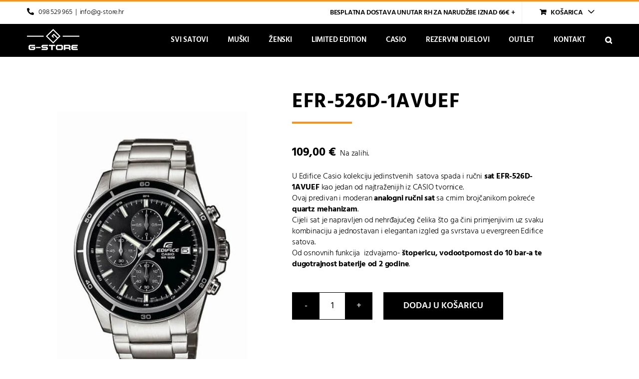

--- FILE ---
content_type: text/html; charset=UTF-8
request_url: https://g-store.hr/proizvod/casio-sat-efr-526d-1avuef/
body_size: 36378
content:
<!DOCTYPE html>
<html class="avada-html-layout-wide avada-html-header-position-top" lang="hr" prefix="og: http://ogp.me/ns# fb: http://ogp.me/ns/fb#">
<head>
	<meta http-equiv="X-UA-Compatible" content="IE=edge" />
	<meta http-equiv="Content-Type" content="text/html; charset=utf-8"/>
	<meta name="viewport" content="width=device-width, initial-scale=1" />
	<meta name='robots' content='index, follow, max-image-preview:large, max-snippet:-1, max-video-preview:-1' />
	<style>img:is([sizes="auto" i], [sizes^="auto," i]) { contain-intrinsic-size: 3000px 1500px }</style>
	<script>window._wca = window._wca || [];</script>

	<!-- This site is optimized with the Yoast SEO plugin v26.2 - https://yoast.com/wordpress/plugins/seo/ -->
	<title>G-SHOCK Satovi - ručni sat EFR-526D-1AVUEF</title>
	<meta name="description" content="Odličan ručni sat EFR-526D-1AVUEF za profesionalca ili svakoga tko želi biti moderan dok je u pokretu. Klik na link za više informacija!" />
	<link rel="canonical" href="https://g-store.hr/proizvod/casio-sat-efr-526d-1avuef/" />
	<meta property="og:locale" content="hr_HR" />
	<meta property="og:type" content="article" />
	<meta property="og:title" content="G-SHOCK Satovi - ručni sat EFR-526D-1AVUEF" />
	<meta property="og:description" content="Odličan ručni sat EFR-526D-1AVUEF za profesionalca ili svakoga tko želi biti moderan dok je u pokretu. Klik na link za više informacija!" />
	<meta property="og:url" content="https://g-store.hr/proizvod/casio-sat-efr-526d-1avuef/" />
	<meta property="og:site_name" content="G-SHOCK Satovi" />
	<meta property="article:modified_time" content="2025-10-29T15:45:55+00:00" />
	<meta property="og:image" content="https://g-store.hr/wp-content/uploads/2022/01/EFR-526D-1AVUEF.jpg" />
	<meta property="og:image:width" content="444" />
	<meta property="og:image:height" content="666" />
	<meta property="og:image:type" content="image/jpeg" />
	<meta name="twitter:card" content="summary_large_image" />
	<script type="application/ld+json" class="yoast-schema-graph">{"@context":"https://schema.org","@graph":[{"@type":"WebPage","@id":"https://g-store.hr/proizvod/casio-sat-efr-526d-1avuef/","url":"https://g-store.hr/proizvod/casio-sat-efr-526d-1avuef/","name":"G-SHOCK Satovi - ručni sat EFR-526D-1AVUEF","isPartOf":{"@id":"https://gshockstore.eu/#website"},"primaryImageOfPage":{"@id":"https://g-store.hr/proizvod/casio-sat-efr-526d-1avuef/#primaryimage"},"image":{"@id":"https://g-store.hr/proizvod/casio-sat-efr-526d-1avuef/#primaryimage"},"thumbnailUrl":"https://g-store.hr/wp-content/uploads/2022/01/EFR-526D-1AVUEF.jpg","datePublished":"2022-01-22T19:32:01+00:00","dateModified":"2025-10-29T15:45:55+00:00","description":"Odličan ručni sat EFR-526D-1AVUEF za profesionalca ili svakoga tko želi biti moderan dok je u pokretu. Klik na link za više informacija!","breadcrumb":{"@id":"https://g-store.hr/proizvod/casio-sat-efr-526d-1avuef/#breadcrumb"},"inLanguage":"hr","potentialAction":[{"@type":"ReadAction","target":["https://g-store.hr/proizvod/casio-sat-efr-526d-1avuef/"]}]},{"@type":"ImageObject","inLanguage":"hr","@id":"https://g-store.hr/proizvod/casio-sat-efr-526d-1avuef/#primaryimage","url":"https://g-store.hr/wp-content/uploads/2022/01/EFR-526D-1AVUEF.jpg","contentUrl":"https://g-store.hr/wp-content/uploads/2022/01/EFR-526D-1AVUEF.jpg","width":444,"height":666,"caption":"EFR-526D-1AVUEF-casio-edifice-analogni-rucni-sat"},{"@type":"BreadcrumbList","@id":"https://g-store.hr/proizvod/casio-sat-efr-526d-1avuef/#breadcrumb","itemListElement":[{"@type":"ListItem","position":1,"name":"Početna stranica","item":"https://g-store.hr/"},{"@type":"ListItem","position":2,"name":"Shop","item":"https://gshockstore.eu/shop/"},{"@type":"ListItem","position":3,"name":"EFR-526D-1AVUEF"}]},{"@type":"WebSite","@id":"https://gshockstore.eu/#website","url":"https://gshockstore.eu/","name":"G-SHOCK Satovi","description":"G-Shock i Casio satovi na jednom mjestu","potentialAction":[{"@type":"SearchAction","target":{"@type":"EntryPoint","urlTemplate":"https://gshockstore.eu/?s={search_term_string}"},"query-input":{"@type":"PropertyValueSpecification","valueRequired":true,"valueName":"search_term_string"}}],"inLanguage":"hr"}]}</script>
	<!-- / Yoast SEO plugin. -->


<link rel='dns-prefetch' href='//www.googletagmanager.com' />
<link rel='dns-prefetch' href='//stats.wp.com' />
<link rel="alternate" type="application/rss+xml" title="G-SHOCK Satovi &raquo; Kanal" href="https://g-store.hr/feed/" />
<link rel="alternate" type="application/rss+xml" title="G-SHOCK Satovi &raquo; Kanal komentara" href="https://g-store.hr/comments/feed/" />
					<link rel="shortcut icon" href="https://g-store.hr/wp-content/uploads/2023/06/G-STORE-logo-mini2.png" type="image/x-icon" />
		
		
		
								
		<meta property="og:locale" content="hr_HR"/>
		<meta property="og:type" content="article"/>
		<meta property="og:site_name" content="G-SHOCK Satovi"/>
		<meta property="og:title" content="G-SHOCK Satovi - ručni sat EFR-526D-1AVUEF"/>
				<meta property="og:url" content="https://g-store.hr/proizvod/casio-sat-efr-526d-1avuef/"/>
													<meta property="article:modified_time" content="2025-10-29T15:45:55+01:00"/>
											<meta property="og:image" content="https://g-store.hr/wp-content/uploads/2022/01/EFR-526D-1AVUEF.jpg"/>
		<meta property="og:image:width" content="444"/>
		<meta property="og:image:height" content="666"/>
		<meta property="og:image:type" content="image/jpeg"/>
						<!-- This site uses the Google Analytics by MonsterInsights plugin v9.9.0 - Using Analytics tracking - https://www.monsterinsights.com/ -->
							<script src="//www.googletagmanager.com/gtag/js?id=G-FY2T6R3RCB"  data-cfasync="false" data-wpfc-render="false" type="text/javascript" async></script>
			<script data-cfasync="false" data-wpfc-render="false" type="text/javascript">
				var mi_version = '9.9.0';
				var mi_track_user = true;
				var mi_no_track_reason = '';
								var MonsterInsightsDefaultLocations = {"page_location":"https:\/\/g-store.hr\/proizvod\/casio-sat-efr-526d-1avuef\/"};
								if ( typeof MonsterInsightsPrivacyGuardFilter === 'function' ) {
					var MonsterInsightsLocations = (typeof MonsterInsightsExcludeQuery === 'object') ? MonsterInsightsPrivacyGuardFilter( MonsterInsightsExcludeQuery ) : MonsterInsightsPrivacyGuardFilter( MonsterInsightsDefaultLocations );
				} else {
					var MonsterInsightsLocations = (typeof MonsterInsightsExcludeQuery === 'object') ? MonsterInsightsExcludeQuery : MonsterInsightsDefaultLocations;
				}

								var disableStrs = [
										'ga-disable-G-FY2T6R3RCB',
									];

				/* Function to detect opted out users */
				function __gtagTrackerIsOptedOut() {
					for (var index = 0; index < disableStrs.length; index++) {
						if (document.cookie.indexOf(disableStrs[index] + '=true') > -1) {
							return true;
						}
					}

					return false;
				}

				/* Disable tracking if the opt-out cookie exists. */
				if (__gtagTrackerIsOptedOut()) {
					for (var index = 0; index < disableStrs.length; index++) {
						window[disableStrs[index]] = true;
					}
				}

				/* Opt-out function */
				function __gtagTrackerOptout() {
					for (var index = 0; index < disableStrs.length; index++) {
						document.cookie = disableStrs[index] + '=true; expires=Thu, 31 Dec 2099 23:59:59 UTC; path=/';
						window[disableStrs[index]] = true;
					}
				}

				if ('undefined' === typeof gaOptout) {
					function gaOptout() {
						__gtagTrackerOptout();
					}
				}
								window.dataLayer = window.dataLayer || [];

				window.MonsterInsightsDualTracker = {
					helpers: {},
					trackers: {},
				};
				if (mi_track_user) {
					function __gtagDataLayer() {
						dataLayer.push(arguments);
					}

					function __gtagTracker(type, name, parameters) {
						if (!parameters) {
							parameters = {};
						}

						if (parameters.send_to) {
							__gtagDataLayer.apply(null, arguments);
							return;
						}

						if (type === 'event') {
														parameters.send_to = monsterinsights_frontend.v4_id;
							var hookName = name;
							if (typeof parameters['event_category'] !== 'undefined') {
								hookName = parameters['event_category'] + ':' + name;
							}

							if (typeof MonsterInsightsDualTracker.trackers[hookName] !== 'undefined') {
								MonsterInsightsDualTracker.trackers[hookName](parameters);
							} else {
								__gtagDataLayer('event', name, parameters);
							}
							
						} else {
							__gtagDataLayer.apply(null, arguments);
						}
					}

					__gtagTracker('js', new Date());
					__gtagTracker('set', {
						'developer_id.dZGIzZG': true,
											});
					if ( MonsterInsightsLocations.page_location ) {
						__gtagTracker('set', MonsterInsightsLocations);
					}
										__gtagTracker('config', 'G-FY2T6R3RCB', {"forceSSL":"true","link_attribution":"true"} );
										window.gtag = __gtagTracker;										(function () {
						/* https://developers.google.com/analytics/devguides/collection/analyticsjs/ */
						/* ga and __gaTracker compatibility shim. */
						var noopfn = function () {
							return null;
						};
						var newtracker = function () {
							return new Tracker();
						};
						var Tracker = function () {
							return null;
						};
						var p = Tracker.prototype;
						p.get = noopfn;
						p.set = noopfn;
						p.send = function () {
							var args = Array.prototype.slice.call(arguments);
							args.unshift('send');
							__gaTracker.apply(null, args);
						};
						var __gaTracker = function () {
							var len = arguments.length;
							if (len === 0) {
								return;
							}
							var f = arguments[len - 1];
							if (typeof f !== 'object' || f === null || typeof f.hitCallback !== 'function') {
								if ('send' === arguments[0]) {
									var hitConverted, hitObject = false, action;
									if ('event' === arguments[1]) {
										if ('undefined' !== typeof arguments[3]) {
											hitObject = {
												'eventAction': arguments[3],
												'eventCategory': arguments[2],
												'eventLabel': arguments[4],
												'value': arguments[5] ? arguments[5] : 1,
											}
										}
									}
									if ('pageview' === arguments[1]) {
										if ('undefined' !== typeof arguments[2]) {
											hitObject = {
												'eventAction': 'page_view',
												'page_path': arguments[2],
											}
										}
									}
									if (typeof arguments[2] === 'object') {
										hitObject = arguments[2];
									}
									if (typeof arguments[5] === 'object') {
										Object.assign(hitObject, arguments[5]);
									}
									if ('undefined' !== typeof arguments[1].hitType) {
										hitObject = arguments[1];
										if ('pageview' === hitObject.hitType) {
											hitObject.eventAction = 'page_view';
										}
									}
									if (hitObject) {
										action = 'timing' === arguments[1].hitType ? 'timing_complete' : hitObject.eventAction;
										hitConverted = mapArgs(hitObject);
										__gtagTracker('event', action, hitConverted);
									}
								}
								return;
							}

							function mapArgs(args) {
								var arg, hit = {};
								var gaMap = {
									'eventCategory': 'event_category',
									'eventAction': 'event_action',
									'eventLabel': 'event_label',
									'eventValue': 'event_value',
									'nonInteraction': 'non_interaction',
									'timingCategory': 'event_category',
									'timingVar': 'name',
									'timingValue': 'value',
									'timingLabel': 'event_label',
									'page': 'page_path',
									'location': 'page_location',
									'title': 'page_title',
									'referrer' : 'page_referrer',
								};
								for (arg in args) {
																		if (!(!args.hasOwnProperty(arg) || !gaMap.hasOwnProperty(arg))) {
										hit[gaMap[arg]] = args[arg];
									} else {
										hit[arg] = args[arg];
									}
								}
								return hit;
							}

							try {
								f.hitCallback();
							} catch (ex) {
							}
						};
						__gaTracker.create = newtracker;
						__gaTracker.getByName = newtracker;
						__gaTracker.getAll = function () {
							return [];
						};
						__gaTracker.remove = noopfn;
						__gaTracker.loaded = true;
						window['__gaTracker'] = __gaTracker;
					})();
									} else {
										console.log("");
					(function () {
						function __gtagTracker() {
							return null;
						}

						window['__gtagTracker'] = __gtagTracker;
						window['gtag'] = __gtagTracker;
					})();
									}
			</script>
			
							<!-- / Google Analytics by MonsterInsights -->
		<script type="text/javascript">
/* <![CDATA[ */
window._wpemojiSettings = {"baseUrl":"https:\/\/s.w.org\/images\/core\/emoji\/16.0.1\/72x72\/","ext":".png","svgUrl":"https:\/\/s.w.org\/images\/core\/emoji\/16.0.1\/svg\/","svgExt":".svg","source":{"concatemoji":"https:\/\/g-store.hr\/wp-includes\/js\/wp-emoji-release.min.js?ver=6.8.3"}};
/*! This file is auto-generated */
!function(s,n){var o,i,e;function c(e){try{var t={supportTests:e,timestamp:(new Date).valueOf()};sessionStorage.setItem(o,JSON.stringify(t))}catch(e){}}function p(e,t,n){e.clearRect(0,0,e.canvas.width,e.canvas.height),e.fillText(t,0,0);var t=new Uint32Array(e.getImageData(0,0,e.canvas.width,e.canvas.height).data),a=(e.clearRect(0,0,e.canvas.width,e.canvas.height),e.fillText(n,0,0),new Uint32Array(e.getImageData(0,0,e.canvas.width,e.canvas.height).data));return t.every(function(e,t){return e===a[t]})}function u(e,t){e.clearRect(0,0,e.canvas.width,e.canvas.height),e.fillText(t,0,0);for(var n=e.getImageData(16,16,1,1),a=0;a<n.data.length;a++)if(0!==n.data[a])return!1;return!0}function f(e,t,n,a){switch(t){case"flag":return n(e,"\ud83c\udff3\ufe0f\u200d\u26a7\ufe0f","\ud83c\udff3\ufe0f\u200b\u26a7\ufe0f")?!1:!n(e,"\ud83c\udde8\ud83c\uddf6","\ud83c\udde8\u200b\ud83c\uddf6")&&!n(e,"\ud83c\udff4\udb40\udc67\udb40\udc62\udb40\udc65\udb40\udc6e\udb40\udc67\udb40\udc7f","\ud83c\udff4\u200b\udb40\udc67\u200b\udb40\udc62\u200b\udb40\udc65\u200b\udb40\udc6e\u200b\udb40\udc67\u200b\udb40\udc7f");case"emoji":return!a(e,"\ud83e\udedf")}return!1}function g(e,t,n,a){var r="undefined"!=typeof WorkerGlobalScope&&self instanceof WorkerGlobalScope?new OffscreenCanvas(300,150):s.createElement("canvas"),o=r.getContext("2d",{willReadFrequently:!0}),i=(o.textBaseline="top",o.font="600 32px Arial",{});return e.forEach(function(e){i[e]=t(o,e,n,a)}),i}function t(e){var t=s.createElement("script");t.src=e,t.defer=!0,s.head.appendChild(t)}"undefined"!=typeof Promise&&(o="wpEmojiSettingsSupports",i=["flag","emoji"],n.supports={everything:!0,everythingExceptFlag:!0},e=new Promise(function(e){s.addEventListener("DOMContentLoaded",e,{once:!0})}),new Promise(function(t){var n=function(){try{var e=JSON.parse(sessionStorage.getItem(o));if("object"==typeof e&&"number"==typeof e.timestamp&&(new Date).valueOf()<e.timestamp+604800&&"object"==typeof e.supportTests)return e.supportTests}catch(e){}return null}();if(!n){if("undefined"!=typeof Worker&&"undefined"!=typeof OffscreenCanvas&&"undefined"!=typeof URL&&URL.createObjectURL&&"undefined"!=typeof Blob)try{var e="postMessage("+g.toString()+"("+[JSON.stringify(i),f.toString(),p.toString(),u.toString()].join(",")+"));",a=new Blob([e],{type:"text/javascript"}),r=new Worker(URL.createObjectURL(a),{name:"wpTestEmojiSupports"});return void(r.onmessage=function(e){c(n=e.data),r.terminate(),t(n)})}catch(e){}c(n=g(i,f,p,u))}t(n)}).then(function(e){for(var t in e)n.supports[t]=e[t],n.supports.everything=n.supports.everything&&n.supports[t],"flag"!==t&&(n.supports.everythingExceptFlag=n.supports.everythingExceptFlag&&n.supports[t]);n.supports.everythingExceptFlag=n.supports.everythingExceptFlag&&!n.supports.flag,n.DOMReady=!1,n.readyCallback=function(){n.DOMReady=!0}}).then(function(){return e}).then(function(){var e;n.supports.everything||(n.readyCallback(),(e=n.source||{}).concatemoji?t(e.concatemoji):e.wpemoji&&e.twemoji&&(t(e.twemoji),t(e.wpemoji)))}))}((window,document),window._wpemojiSettings);
/* ]]> */
</script>
<style id='wp-emoji-styles-inline-css' type='text/css'>

	img.wp-smiley, img.emoji {
		display: inline !important;
		border: none !important;
		box-shadow: none !important;
		height: 1em !important;
		width: 1em !important;
		margin: 0 0.07em !important;
		vertical-align: -0.1em !important;
		background: none !important;
		padding: 0 !important;
	}
</style>
<link rel='stylesheet' id='wp-components-css' href='https://g-store.hr/wp-includes/css/dist/components/style.min.css?ver=6.8.3' type='text/css' media='all' />
<link rel='stylesheet' id='wp-preferences-css' href='https://g-store.hr/wp-includes/css/dist/preferences/style.min.css?ver=6.8.3' type='text/css' media='all' />
<link rel='stylesheet' id='wp-block-editor-css' href='https://g-store.hr/wp-includes/css/dist/block-editor/style.min.css?ver=6.8.3' type='text/css' media='all' />
<link rel='stylesheet' id='popup-maker-block-library-style-css' href='https://g-store.hr/wp-content/plugins/popup-maker/dist/packages/block-library-style.css?ver=dbea705cfafe089d65f1' type='text/css' media='all' />
<link rel='stylesheet' id='mediaelement-css' href='https://g-store.hr/wp-includes/js/mediaelement/mediaelementplayer-legacy.min.css?ver=4.2.17' type='text/css' media='all' />
<link rel='stylesheet' id='wp-mediaelement-css' href='https://g-store.hr/wp-includes/js/mediaelement/wp-mediaelement.min.css?ver=6.8.3' type='text/css' media='all' />
<style id='jetpack-sharing-buttons-style-inline-css' type='text/css'>
.jetpack-sharing-buttons__services-list{display:flex;flex-direction:row;flex-wrap:wrap;gap:0;list-style-type:none;margin:5px;padding:0}.jetpack-sharing-buttons__services-list.has-small-icon-size{font-size:12px}.jetpack-sharing-buttons__services-list.has-normal-icon-size{font-size:16px}.jetpack-sharing-buttons__services-list.has-large-icon-size{font-size:24px}.jetpack-sharing-buttons__services-list.has-huge-icon-size{font-size:36px}@media print{.jetpack-sharing-buttons__services-list{display:none!important}}.editor-styles-wrapper .wp-block-jetpack-sharing-buttons{gap:0;padding-inline-start:0}ul.jetpack-sharing-buttons__services-list.has-background{padding:1.25em 2.375em}
</style>
<style id='filebird-block-filebird-gallery-style-inline-css' type='text/css'>
ul.filebird-block-filebird-gallery{margin:auto!important;padding:0!important;width:100%}ul.filebird-block-filebird-gallery.layout-grid{display:grid;grid-gap:20px;align-items:stretch;grid-template-columns:repeat(var(--columns),1fr);justify-items:stretch}ul.filebird-block-filebird-gallery.layout-grid li img{border:1px solid #ccc;box-shadow:2px 2px 6px 0 rgba(0,0,0,.3);height:100%;max-width:100%;-o-object-fit:cover;object-fit:cover;width:100%}ul.filebird-block-filebird-gallery.layout-masonry{-moz-column-count:var(--columns);-moz-column-gap:var(--space);column-gap:var(--space);-moz-column-width:var(--min-width);columns:var(--min-width) var(--columns);display:block;overflow:auto}ul.filebird-block-filebird-gallery.layout-masonry li{margin-bottom:var(--space)}ul.filebird-block-filebird-gallery li{list-style:none}ul.filebird-block-filebird-gallery li figure{height:100%;margin:0;padding:0;position:relative;width:100%}ul.filebird-block-filebird-gallery li figure figcaption{background:linear-gradient(0deg,rgba(0,0,0,.7),rgba(0,0,0,.3) 70%,transparent);bottom:0;box-sizing:border-box;color:#fff;font-size:.8em;margin:0;max-height:100%;overflow:auto;padding:3em .77em .7em;position:absolute;text-align:center;width:100%;z-index:2}ul.filebird-block-filebird-gallery li figure figcaption a{color:inherit}

</style>
<style id='woocommerce-inline-inline-css' type='text/css'>
.woocommerce form .form-row .required { visibility: visible; }
</style>
<link rel='stylesheet' id='xoo-cp-style-css' href='https://g-store.hr/wp-content/plugins/added-to-cart-popup-woocommerce/assets/css/xoo-cp-style.css?ver=1.7' type='text/css' media='all' />
<style id='xoo-cp-style-inline-css' type='text/css'>
td.xoo-cp-pqty{
			    min-width: 120px;
			}
			.xoo-cp-container{
				max-width: 650px;
			}
			.xcp-btn{
				background-color: #000000;
				color: #ffffff;
				font-size: 16px;
				border-radius: 0px;
				border: 1px solid #000000;
			}
			.xcp-btn:hover{
				color: #ffffff;
			}
			td.xoo-cp-pimg{
				width: 50%;
			}
			table.xoo-cp-pdetails , table.xoo-cp-pdetails tr{
				border: 0!important;
			}
			table.xoo-cp-pdetails td{
				border-style: solid;
				border-width: 0px;
				border-color: #000000;
			}
</style>
<link rel='stylesheet' id='woocommerce-pre-orders-main-css-css' href='https://g-store.hr/wp-content/plugins/pre-orders-for-woocommerce/media/css/main.css?ver=2.1' type='text/css' media='all' />
<link rel='stylesheet' id='brands-styles-css' href='https://g-store.hr/wp-content/plugins/woocommerce/assets/css/brands.css?ver=10.3.4' type='text/css' media='all' />
<link rel='stylesheet' id='flexible-shipping-free-shipping-css' href='https://g-store.hr/wp-content/plugins/flexible-shipping/assets/dist/css/free-shipping.css?ver=6.4.1.2' type='text/css' media='all' />
<link rel='stylesheet' id='popup-maker-site-css' href='//g-store.hr/wp-content/uploads/pum/pum-site-styles.css?generated=1755173613&#038;ver=1.21.5' type='text/css' media='all' />
<link rel='stylesheet' id='fusion-dynamic-css-css' href='https://g-store.hr/wp-content/uploads/fusion-styles/7a45c7d3df9a2fac607e7b1ea4c37463.min.css?ver=3.12.1' type='text/css' media='all' />
<script type="text/javascript" id="woocommerce-google-analytics-integration-gtag-js-after">
/* <![CDATA[ */
/* Google Analytics for WooCommerce (gtag.js) */
					window.dataLayer = window.dataLayer || [];
					function gtag(){dataLayer.push(arguments);}
					// Set up default consent state.
					for ( const mode of [{"analytics_storage":"denied","ad_storage":"denied","ad_user_data":"denied","ad_personalization":"denied","region":["AT","BE","BG","HR","CY","CZ","DK","EE","FI","FR","DE","GR","HU","IS","IE","IT","LV","LI","LT","LU","MT","NL","NO","PL","PT","RO","SK","SI","ES","SE","GB","CH"]}] || [] ) {
						gtag( "consent", "default", { "wait_for_update": 500, ...mode } );
					}
					gtag("js", new Date());
					gtag("set", "developer_id.dOGY3NW", true);
					gtag("config", "UA-220099729-1", {"track_404":true,"allow_google_signals":true,"logged_in":false,"linker":{"domains":[],"allow_incoming":false},"custom_map":{"dimension1":"logged_in"}});
/* ]]> */
</script>
<script type="text/javascript" src="https://g-store.hr/wp-content/plugins/google-analytics-for-wordpress/assets/js/frontend-gtag.min.js?ver=9.9.0" id="monsterinsights-frontend-script-js" async="async" data-wp-strategy="async"></script>
<script data-cfasync="false" data-wpfc-render="false" type="text/javascript" id='monsterinsights-frontend-script-js-extra'>/* <![CDATA[ */
var monsterinsights_frontend = {"js_events_tracking":"true","download_extensions":"doc,pdf,ppt,zip,xls,docx,pptx,xlsx","inbound_paths":"[{\"path\":\"\\\/go\\\/\",\"label\":\"affiliate\"},{\"path\":\"\\\/recommend\\\/\",\"label\":\"affiliate\"}]","home_url":"https:\/\/g-store.hr","hash_tracking":"false","v4_id":"G-FY2T6R3RCB"};/* ]]> */
</script>
<script type="text/javascript" src="https://g-store.hr/wp-includes/js/jquery/jquery.min.js?ver=3.7.1" id="jquery-core-js"></script>
<script type="text/javascript" src="https://g-store.hr/wp-includes/js/jquery/jquery-migrate.min.js?ver=3.4.1" id="jquery-migrate-js"></script>
<script type="text/javascript" src="https://g-store.hr/wp-content/plugins/woocommerce/assets/js/jquery-blockui/jquery.blockUI.min.js?ver=2.7.0-wc.10.3.4" id="wc-jquery-blockui-js" defer="defer" data-wp-strategy="defer"></script>
<script type="text/javascript" id="wc-add-to-cart-js-extra">
/* <![CDATA[ */
var wc_add_to_cart_params = {"ajax_url":"\/wp-admin\/admin-ajax.php","wc_ajax_url":"\/?wc-ajax=%%endpoint%%","i18n_view_cart":"Vidi ko\u0161aricu","cart_url":"https:\/\/g-store.hr\/cart\/","is_cart":"","cart_redirect_after_add":"no"};
/* ]]> */
</script>
<script type="text/javascript" src="https://g-store.hr/wp-content/plugins/woocommerce/assets/js/frontend/add-to-cart.min.js?ver=10.3.4" id="wc-add-to-cart-js" defer="defer" data-wp-strategy="defer"></script>
<script type="text/javascript" src="https://g-store.hr/wp-content/plugins/woocommerce/assets/js/zoom/jquery.zoom.min.js?ver=1.7.21-wc.10.3.4" id="wc-zoom-js" defer="defer" data-wp-strategy="defer"></script>
<script type="text/javascript" src="https://g-store.hr/wp-content/plugins/woocommerce/assets/js/flexslider/jquery.flexslider.min.js?ver=2.7.2-wc.10.3.4" id="wc-flexslider-js" defer="defer" data-wp-strategy="defer"></script>
<script type="text/javascript" id="wc-single-product-js-extra">
/* <![CDATA[ */
var wc_single_product_params = {"i18n_required_rating_text":"Molimo odaberite svoju ocjenu","i18n_rating_options":["1 od 5 zvjezdica","2 od 5 zvjezdica","3 od 5 zvjezdica","4 od 5 zvjezdica","5 od 5 zvjezdica"],"i18n_product_gallery_trigger_text":"Prikaz galerije slika preko cijelog zaslona","review_rating_required":"yes","flexslider":{"rtl":false,"animation":"slide","smoothHeight":true,"directionNav":true,"controlNav":"thumbnails","slideshow":false,"animationSpeed":500,"animationLoop":true,"allowOneSlide":false,"prevText":"<i class=\"awb-icon-angle-left\"><\/i>","nextText":"<i class=\"awb-icon-angle-right\"><\/i>"},"zoom_enabled":"1","zoom_options":[],"photoswipe_enabled":"","photoswipe_options":{"shareEl":false,"closeOnScroll":false,"history":false,"hideAnimationDuration":0,"showAnimationDuration":0},"flexslider_enabled":"1"};
/* ]]> */
</script>
<script type="text/javascript" src="https://g-store.hr/wp-content/plugins/woocommerce/assets/js/frontend/single-product.min.js?ver=10.3.4" id="wc-single-product-js" defer="defer" data-wp-strategy="defer"></script>
<script type="text/javascript" src="https://g-store.hr/wp-content/plugins/woocommerce/assets/js/js-cookie/js.cookie.min.js?ver=2.1.4-wc.10.3.4" id="wc-js-cookie-js" defer="defer" data-wp-strategy="defer"></script>
<script type="text/javascript" id="woocommerce-js-extra">
/* <![CDATA[ */
var woocommerce_params = {"ajax_url":"\/wp-admin\/admin-ajax.php","wc_ajax_url":"\/?wc-ajax=%%endpoint%%","i18n_password_show":"Prika\u017ei lozinku","i18n_password_hide":"Sakrij lozinku"};
/* ]]> */
</script>
<script type="text/javascript" src="https://g-store.hr/wp-content/plugins/woocommerce/assets/js/frontend/woocommerce.min.js?ver=10.3.4" id="woocommerce-js" defer="defer" data-wp-strategy="defer"></script>
<script type="text/javascript" id="wc-cart-fragments-js-extra">
/* <![CDATA[ */
var wc_cart_fragments_params = {"ajax_url":"\/wp-admin\/admin-ajax.php","wc_ajax_url":"\/?wc-ajax=%%endpoint%%","cart_hash_key":"wc_cart_hash_f6e4ffe06f4435b23b6ff16716ed365c","fragment_name":"wc_fragments_f6e4ffe06f4435b23b6ff16716ed365c","request_timeout":"5000"};
/* ]]> */
</script>
<script type="text/javascript" src="https://g-store.hr/wp-content/plugins/woocommerce/assets/js/frontend/cart-fragments.min.js?ver=10.3.4" id="wc-cart-fragments-js" defer="defer" data-wp-strategy="defer"></script>
<script type="text/javascript" src="https://stats.wp.com/s-202544.js" id="woocommerce-analytics-js" defer="defer" data-wp-strategy="defer"></script>

<!-- Google tag (gtag.js) snippet added by Site Kit -->
<!-- Google Analytics snippet added by Site Kit -->
<script type="text/javascript" src="https://www.googletagmanager.com/gtag/js?id=G-FY2T6R3RCB" id="google_gtagjs-js" async></script>
<script type="text/javascript" id="google_gtagjs-js-after">
/* <![CDATA[ */
window.dataLayer = window.dataLayer || [];function gtag(){dataLayer.push(arguments);}
gtag("set","linker",{"domains":["g-store.hr"]});
gtag("js", new Date());
gtag("set", "developer_id.dZTNiMT", true);
gtag("config", "G-FY2T6R3RCB");
/* ]]> */
</script>
<link rel="https://api.w.org/" href="https://g-store.hr/wp-json/" /><link rel="alternate" title="JSON" type="application/json" href="https://g-store.hr/wp-json/wp/v2/product/5666" /><link rel="EditURI" type="application/rsd+xml" title="RSD" href="https://g-store.hr/xmlrpc.php?rsd" />
<meta name="generator" content="WordPress 6.8.3" />
<meta name="generator" content="WooCommerce 10.3.4" />
<link rel='shortlink' href='https://g-store.hr/?p=5666' />
<link rel="alternate" title="oEmbed (JSON)" type="application/json+oembed" href="https://g-store.hr/wp-json/oembed/1.0/embed?url=https%3A%2F%2Fg-store.hr%2Fproizvod%2Fcasio-sat-efr-526d-1avuef%2F" />
<link rel="alternate" title="oEmbed (XML)" type="text/xml+oembed" href="https://g-store.hr/wp-json/oembed/1.0/embed?url=https%3A%2F%2Fg-store.hr%2Fproizvod%2Fcasio-sat-efr-526d-1avuef%2F&#038;format=xml" />
<meta name="generator" content="Site Kit by Google 1.164.0" />	<style>img#wpstats{display:none}</style>
		<style type="text/css" id="css-fb-visibility">@media screen and (max-width: 640px){.fusion-no-small-visibility{display:none !important;}body .sm-text-align-center{text-align:center !important;}body .sm-text-align-left{text-align:left !important;}body .sm-text-align-right{text-align:right !important;}body .sm-flex-align-center{justify-content:center !important;}body .sm-flex-align-flex-start{justify-content:flex-start !important;}body .sm-flex-align-flex-end{justify-content:flex-end !important;}body .sm-mx-auto{margin-left:auto !important;margin-right:auto !important;}body .sm-ml-auto{margin-left:auto !important;}body .sm-mr-auto{margin-right:auto !important;}body .fusion-absolute-position-small{position:absolute;top:auto;width:100%;}.awb-sticky.awb-sticky-small{ position: sticky; top: var(--awb-sticky-offset,0); }}@media screen and (min-width: 641px) and (max-width: 1000px){.fusion-no-medium-visibility{display:none !important;}body .md-text-align-center{text-align:center !important;}body .md-text-align-left{text-align:left !important;}body .md-text-align-right{text-align:right !important;}body .md-flex-align-center{justify-content:center !important;}body .md-flex-align-flex-start{justify-content:flex-start !important;}body .md-flex-align-flex-end{justify-content:flex-end !important;}body .md-mx-auto{margin-left:auto !important;margin-right:auto !important;}body .md-ml-auto{margin-left:auto !important;}body .md-mr-auto{margin-right:auto !important;}body .fusion-absolute-position-medium{position:absolute;top:auto;width:100%;}.awb-sticky.awb-sticky-medium{ position: sticky; top: var(--awb-sticky-offset,0); }}@media screen and (min-width: 1001px){.fusion-no-large-visibility{display:none !important;}body .lg-text-align-center{text-align:center !important;}body .lg-text-align-left{text-align:left !important;}body .lg-text-align-right{text-align:right !important;}body .lg-flex-align-center{justify-content:center !important;}body .lg-flex-align-flex-start{justify-content:flex-start !important;}body .lg-flex-align-flex-end{justify-content:flex-end !important;}body .lg-mx-auto{margin-left:auto !important;margin-right:auto !important;}body .lg-ml-auto{margin-left:auto !important;}body .lg-mr-auto{margin-right:auto !important;}body .fusion-absolute-position-large{position:absolute;top:auto;width:100%;}.awb-sticky.awb-sticky-large{ position: sticky; top: var(--awb-sticky-offset,0); }}</style>	<noscript><style>.woocommerce-product-gallery{ opacity: 1 !important; }</style></noscript>
			<style type="text/css" id="wp-custom-css">
			
.fusion-woo-badges-wrapper .fusion-out-of-stock {display:none}

.single-product h1{border-bottom-color:var(--primary_color)}
.single-product .funkcije-container .sep-single {border-color:var(--primary_color) !important}


/*HEADER */
.fusion-secondary-menu .fusion-secondary-menu-icon {color:black !important}
.fusion-secondary-menu .fusion-secondary-menu-icon:hover {color:#ed1f24 !important}
.fusion-secondary-menu>ul>li {color:black !important; text-transform:uppercase; font-weight:600}
.fusion-secondary-menu .sub-menu a {color:black !important}
.fusion-secondary-menu .sub-menu a:hover {color:var(--primary_color) !important}

.fusion-menu-cart-checkout-link, .fusion-menu-cart-link{padding:4px 20px !important; text-align:center; align-items:center; display:flex}
.fusion-secondary-menu .fusion-menu-cart-checkout a:before {display:none}
.fusion-menu-cart-items span {color:black}
.fusion-menu-cart-checkout-link a span, .fusion-menu-cart-link a span {padding:0px; text-align:center;}
.fusion-secondary-menu .fusion-custom-menu-item-contents {width:230px !important; }

.fusion-menu-cart-link:hover, .fusion-menu-cart-checkout-link:hover { background-color:black}
.fusion-menu-cart-link:hover span, .fusion-menu-cart-checkout-link:hover span {color:white;}

.fusion-megamenu li:hover{background:#E1E1E1}
.fusion-megamenu .fusion-megamenu-title{padding-bottom:0px; background:#ffffffa1; font-size:18px;}
.fusion-megamenu  .fusion-megamenu-title a {color:black; font-weight:500; margin-bottom:10px}
.fusion-megamenu  .fusion-megamenu-title a:hover {color:#ED1F24}
.fusion-megamenu  .fusion-megamenu-widgets-container{padding-left:25px; padding-right:25px;}
.fusion-megamenu .second-level-widget {margin-bottom:0px;}
.fusion-megamenu-wrapper .fusion-megamenu-submenu {padding:16px 0px 10px 0px !important}
.fusion-megamenu .fusion-megamenu-title {font-size:14px;}
.fusion-megamenu .fusion-megamenu-title a {font-weight:500}

.woocommerce-products-header .term-description {display:none}


.rotate img{
transition: 0.5s ease;
}

.rotate img:hover{
-webkit-transform: rotateZ(5deg);
-ms-transform: rotateZ(5deg);
transform: rotateZ(5deg);
transition: 0.5s ease;
}

/* POČETNA SLIDER */
.pocetna-slider .fusion-button-text {font-weight:100 !important;letter-spacing:0.5px; }
.pocetna-slider .fusion-button{padding:10px 40px !important}
.pocetna-slider .slide-content {max-width:1400px !important}
.pocetna-slider h2{font-size:32px !important; font-weight:700 !important; letter-spacing:1px;}
.pocetna-slider h2:after {
    height: 5px;
    display: block;
    width: 100px;
    background: white;
    border-right: 1px white;
		margin-top:0px;
	  margin-bottom:10px;
		content: '';}
.pocetna-slider h3 {font-size:32px !important; font-weight:400 !important; letter-spacing:1px !important;}
.pocetna-slider .tfs-button-1 {margin-top:20px !important;}
.flex-control-paging li a {width:60px !important; border-radius:0px !important;  height:6px !important; background-color:black !important; border-bottom:gray 1px solid; border-right:solid 1px gray}
.flex-control-paging li .flex-active {background-color:white !important}

/* POČETNA NOVI */
.home .lowest_price, .home .actual_price, .home .lowest_price bdi{font-size:14px !important; text-decoration:none !important}
.home .actual_price bdi{font-size:20px !important}
.woocommerce .products-4 img { padding-left:25px; padding-right:25px;}


/* KATEGORIJE PROIZVODA */
.price del {text-decoration:none}
.price del bdi, .price del .amount-eur small{text-decoration:line-through}
.select2-results__options li:before{content:"-"; padding-left:12px}
.select2-results__options li:nth-child(1),.select2-results__options li:nth-child(2), .select2-results__options li:nth-child(11), .select2-results__options li:nth-child(15), .select2-results__options li:nth-child(19), .select2-results__options li:nth-child(20),
.select2-results__options li:nth-child(27),
.select2-results__options li:nth-child(30),
.select2-results__options li:nth-child(33),
.select2-results__options li:nth-child(35){font-weight:700 !important;}

.select2-results__options li:nth-child(1):before, .select2-results__options li:nth-child(2):before, .select2-results__options li:nth-child(15):before, .select2-results__options li:nth-child(19):before,.select2-results__options li:nth-child(20):before{display:none}


.select2-results__options li:nth-child(12),.select2-results__options li:nth-child(13),.select2-results__options li:nth-child(14),.select2-results__options li:nth-child(23),.select2-results__options li:nth-child(24),.select2-results__options li:nth-child(28),.select2-results__options li:nth-child(29),.select2-results__options li:nth-child(31),.select2-results__options li:nth-child(32),.select2-results__options li:nth-child(34),.select2-results__options li:nth-child(36),.select2-results__options li:nth-child(37){padding-left:28px}


/*.select2-results__options li:nth-child(5), .select2-results__options li:nth-child(6){padding-left:20px !important}*/


.featured-image{transition: transform 1s, filter .5s ease-in-out;}
.featured-image:hover{transform: scale(1.2);
transition: transform 1s, filter .5s ease-in-out;
}

.orderby-order-container li span, .sort-count li span, .orderby-order-container>ul li a, .sort-count a{border-color:black !important; color:black !important; font-weight:500}


.fusion-product-wrapper .price>.amount {font-size:22px !important}
.fusion-product-wrapper {border:none !important}
.fusion-product-wrapper .product-images .crossfade-images {background:none !important}
#products .fusion-product-wrapper img {padding:20px 40px}
.fusion-product-content h3 {font-size:22px !important; text-align:center; }

.product-details-container .fusion-price-rating{ justify-content:center !important;}
.fusion-product-content bdi {font-size:22px !important; }

.product-buttons .fusion-content-sep {display:none}
.product-buttons-container {display:flex;justify-content:center}
.fusion-product-wrapper .product-buttons-container a{font-size:14px;text-transform:uppercase; ; border:2px solid; padding:8px 14px; max-width:600px !important; color:white; background:black}
.fusion-product-wrapper .product-buttons-container a:hover{color:black; background:white;}

.fusion-product-wrapper .product-buttons-container a:before {display:none}

.show_details_button {
    display: none !important;
}

/* SORT */
#products .order-dropdown ul > li:nth-child(5), #products .order-dropdown ul > li:nth-child(6) {
    display: none;}

/* FILTERI */
@media only screen and (min-width: 800px) {
.archive .products-4:before {content:""; height:100%; width:20px;  border-right:1px solid #CCC; position:absolute; left:-7% }}


#sidebar .chosen a:hover, #sidebar .chosen a:hover::before {color:black}
#sidebar .widget_product_search input{border:solid 2px black !important}

.sidebar .widget .heading h4, .sidebar .widget .widget-title {color:black !important}
#sidebar h4 {font-size:20px; font-weight:600 !important}
#sidebar .chosen  {padding:4px 18px}

#sidebar .colors .no-count {display:none;} 
#sidebar li {border:none}
#sidebar .colors a>.box{height:20px; width:50px}
#sidebar .colors li:nth-child(1) .box{background-image: url("https://gshockstore.eu/wp-content/uploads/2021/06/transparent.jpg");background-position: center;
}
#sidebar .colors li a div{box-shadow: 0px 1px 12px -7px #000000, 5px 5px 15px 5px rgba(0,0,0,0); height:30px !important}
#sidebar .colors a{padding:0px !important; border:solid white 2px !important}
#sidebar .colors .filter-selected a, #sidebar .colors .no-count  {margin:0px;  }
#sidebar .colors .filter-selected a .box {border:solid #ED1F24 3px !important;}

#sidebar .wc-layered-nav-term  {padding:4px 4px}


.widget_product_categories .select2-container--default .select2-selection--single{border: solid 2px black !important; border-radius:0px; height:40px; line-height:40px;}
.widget_product_categories .select2-container--default .select2-selection--single >span{line-height:40px;}

.widget_product_categories .select2-selection__arrow{height:39px !important; border-left:black 1px solid !important}

.select2-container--default .select2-selection--single .select2-selection__arrow b{border-color: black transparent transparent transparent!important;}

.select2-container--default .select2-selection--single .select2-selection__clear {padding-right:4px;}

.select2-dropdown {border:black 2px solid !important; border-radius:0px !important}
.select2-dropdown li{color:black;}


/* SINGLE PRODUCT */
.product-details-container .price {text-align: center}


.product .lowest_price {text-decoration:line-through}
.product .actual_amount span{color:red}
.product .summary-container>.zaliha_ima, .product .summary-container>.zaliha_mala{display:none}
.avada-availability .zaliha_nema {display:none;}
.zaliha_nema {font-weight:700; color:red}
.single-product .summary-container .woocommerce-Price-amount bdi{font-size:24px; font-weight:700}
.product_title {font-size:40px !important; font-weight:700 !important;letter-spacing:1px !important}
.product_title {border-bottom:solid 4px black; width:120px; margin-bottom:8px !important; padding-bottom:8px !important; white-space: pre;}

.price>.amount{ font-size:48px !important; color:black !important; font-weight:500}
.woocommerce-product-details__short-description {margin-top:8px}
.woocommerce-product-details__short-description strong{font-weight:700;}
.product-border {display:none !important}

.avada-single-product-gallery-wrapper, .avada-product-gallery-thumbs-wrapper  {margin-top:50px !important}
.woocommerce .woocommerce-container {padding:0 60px}
.woocommerce .summary-container{padding:0 60px; width:50vw !important}
.quantity {border-color:black !important}
.quantity .minus, .quantity .plus {color:white !important;}
.quantity:has(input[type=hidden]) {border-color: white !important; width:0px !important}
.cross-sells li{padding-bottom:0px !important}
.cross-sells h2{font-size:30px; font-weight:300 !important; letter-spacing:0px}
.product_video_recenzija{
  width: 100vw;
  position: relative;
  left: 50%;
  right: 50%;
  margin-left: -50vw;
  margin-right: -50vw;
	margin-bottom:20px !important;

}


.woocommerce-product-details__short-description .products .product-buttons, .woocommerce-product-details__short-description .products .product-details{display:none;}
.woocommerce-product-details__short-description  .fusion-product-content{padding:0px !important;}

.woocommerce-product-details__short-description  ul.products .product {padding:30px 0px 0px 0px;}

.woocommerce-product-details__short-description .woocommerce .products-4 img {padding-left:10px; padding-right:10px}

.woocommerce-product-details__short-description .onsale {font-size:14px}

.woocommerce-tabs {display:none}

.up-sells .fusion-title, .related.products .fusion-title {border-color:black !important}
/*.up-sells .fusion-title, .related.products .fusion-title{border-bottom:none !important}
.up-sells .fusion-title:after, .related.products .fusion-title:after {content:""; width:120px; border-bottom:solid 4px black; display:block}*/

.video_recenzija {position:relative; width:100vw; left:calc(-50vw + 50%)}
.video_recenzija{padding: 20px 0 !important; margin-top:20px !important;}
.video-separator {margin-bottom:40px}
.product_meta {display:none}
.woocommerce .social-share {display:none !important;}
.woocommerce .social-share i.fontawesome-icon.circle-yes{background-color:black; border-color:black}
.woocommerce .social-share i.fontawesome-icon.circle-yes:hover{background-color:#ed1f24; border-color:#ed1f24}

/* KOŠARICA */
.wc-proceed-to-checkout a:hover{color:black !important}

/* CHECKOUT */
.payment_method_corvuspay img {max-width:120px}
.woocommerce-form-login-toggle {display:none;}
.woocommerce-account-fields {display:none}

/* BREADCRUMBS */
.fusion-breadcrumbs {font-size:18px !important; letter-spacing:0.5px;}
.fusion-breadcrumbs span:first-child a span {display: none;}

.fusion-breadcrumbs span:nth-child(2) {display: none;}


/* ADD TO CART POPUP */
.xoo-cp-success {border:1px solid black; border-radius:0; }
.xoo-cp-pimg {padding:0 10px}


/* FOOTER */
.podaci-o-firmi{font-size:14px; margin-top:-20px}
#woocommerce_product_categories-2 {margin-bottom:10px;}
.widget_product_categories li {border:0px !important}
.widget .fusion-social-networks .fusion-social-networks-wrapper a{color:White !important}
.widget .fusion-social-networks .fusion-social-networks-wrapper a:hover{color:#ed1f24 !important}
.newsletter-forma .fusion-form-checkbox-field{margin:0px !important}
.fusion-footer .fusion-form label{color:white !important}

/* BLOG */
.single-related-posts {}
.single-post h1:after{content:""; padding-top:20px; display:block; border-bottom:4px solid black; width:120px}
.single-post .widget-title:after{content:""; padding-top:010px; display:block; border-bottom:2px solid black; width:60px}
.single-post .share-box {border:solid 2px black}
.single-post .share-box a:hover{color:#ED1F24 !important}
.single-post .related-posts .fusion-title {border-bottom:none;}
.single-post .related-posts .fusion-title:after {content:""; padding-top:20px; display:block; border-bottom:4px solid black; width:120px}





/* TABLET VERZIJA */
@media only screen and (max-width: 1000px) and (min-width: 801px) {
	.product {width:49% !important}	
}





/*MOBILNA VERZIJA */
@media only screen and (max-width: 800px) {
	
.home h2 {font-size:26px !important; margin-bottom:-10px !important;}
	

		.single-product .avada-single-product-gallery-wrapper{margin-top:0px !important}
	.flex-viewport img {border:solid 20px white;}
.woocommerce-product-gallery__image{display:flex !important; justify-content:center !important}
	
	.pocetna-slider h2:after {margin-bottom:0px}
	.tfs-slider h2 {font-size:17px !important}
	.tfs-slider h3 {font-size:14px !important}
	.tfs-slider .caption.with-bg .fusion-title{margin-bottom:0px !important}
	.tfs-slider .buttons a{padding:4px 10px !important}
	.tfs-slider .fusion-button-text {font-size:12px !important}
	.tfs-slider .fusion-title{margin-bottom:0px !important}
	.tfs-slider .slide-content-container{top:40% !important}
	.tfs-slider .flex-control-nav {bottom:-10px !important}
	
	.tfs-slider .slide-content-container .fusion-title-size-two{margin-bottom:10px !important; font-size:30px !important}

	
	.archive #content {margin-top:20px !important}
	
	
	.fusion-secondary-menu>ul>li>a {padding:0 4px !important;}
	.fusion-secondary-header {padding:0px !important;}
	.fusion-secondary-header .fusion-woo-cart-separator, .fusion-secondary-header .woocs_special_price_code{display:none;}
	.fusion-contact-info {display:none}
	.pocetna-zasto-gstore {padding-top:8px}
	.fusion-title.fusion-title-21 h2 {margin-bottom:-20px !important;}

	.pocetna_zasto_gstore .fusion-responsive-typography-calculated{line-height:1 !important}
	.pocetna_zasto_gstore .fusion-column-wrapper{margin-bottom:-60px !important; }
	.pocetna_zasto_gstore i{margin-bottom:20px !important; margin-top:-40px !important}
	.pocetna_zasto_gstore .fusion-text p{margin-bottom:0px !important}
	.novo-na-stanju-mobile li, .term-satovi .product,.archive .product,  .page-id-4452 .product{max-width:49%}
	.novo-na-stanju-mobile .onsale, .term-satovi .onsale, .related .onsale, .archive .onsale, .cross-sells .onsale, .up-sells .onsale, .page-id-4452 .onsale{font-size:14px}
	.novo-na-stanju-mobile .product-details-container .product-title, .related .product-title,	.novo-na-stanju-mobile .product-details-container bdi, .term-satovi .product-details-container .product-title, .novo-na-stanju-mobile, .related bdi,.cross-sells bdi , .term-satovi bdi, .archive .product-details-container .product-title, .novo-na-stanju-mobile, .archive bdi, .cross-sells .product-title, .up-sells .product-title, .page-id-4452 .product-title {font-size:16px !important}
	.novo-na-stanju-mobile .product, .term-satovi .product, .archive .product, .cross-sells .product, .up-sells .product, .page-id-4452 .product{padding:20px 0px !important}
	.novo-na-stanju-mobile .product-buttons a, .term-satovi .product-buttons a, .archive .product-buttons a, .cross-sells .product-buttons a, .up-sells .product-buttons a, .page-id-4452 .product-buttons a {font-size:12px}
	.crveni-container h2{font-size:24px !important}
		.crveni-container h4{font-size:16px !important}
	.pocetna-blog-column .fusion-column-wrapper .fusion-title{margin-top:-120px !important;}
	.pocetna-blog-column h3 {font-size:24px !important}
	.pocetna-blog-column p {font-size:16px !important}
	.pocetna-blog-column a {font-size:12px !important; padding: 6px 12px !important}
	.pocetna-rezervni-dijelovi h2 {font-size:24px !important; padding-top:20px !important}
	#products .fusion-product-wrapper img {padding: 20px 20px}
	.term-satovi .woocommerce-container, .archive .woocommerce-container{padding:0px !important}
	
	.single-product h1{font-size:24px !important}
	.single-product #main{padding:0px !important;}
	
	.woocommerce .woocommerce-container {padding: 0px 20px; margin-top:0px}
	.single-product .summary-container{padding:20px 0px}
	.woocommerce .summary-container{width:90vw !important}
	.single-product .related.products .product, .single-product .cross-sells .product, .single-product .up-sells .product{width:49% !important}
	.fusion-product-content {padding-top:9px !important;}
	.fusion-product-content h3 {margin-top:0px;}
	.fusion-secondary-header {font-size:8px !important}
	.fusion-title.fusion-title-12 h2 {margin-top:30px}
	.pocetna-najveca-kolekcija{background-color:#00000092; margin-top:60px !important}
	.pocetna_najnoviji_satovi h1{margin-top:20px; font-size:26px !important; margin-bottom:0px; line-height:1.2em !important}
	.fusion-slider-sc-pocetna-slider {height:500px !important; max-height:500px !important}
	.flex-control-paging li a {width:30px !important}
	.fusion-footer #media_image-2 {max-width:200px; margin-left:auto; margin-right:auto}
	.fusion-footer-widget-area{padding-bottom:20px !important}
	.fusion-footer .fusion-form-email-field {margin-top:-20px !important}
	.fusion-copyright-notice {font-size:12px !important}
	
	.gshock-filter{width:50px; height:50px; border:solid 1px black; position:absolute; top:136px; cursor:pointer; width:100%; left:0px; text-transform:uppercase; font-weight:700; background-color:white; font-size:20px; z-index:9999}
	.gshock-filter i{margin-right:6px;}
	.fusion-custom-menu-item-contents {z-index:9999999}
	
	.woocommerce-cart .product-remove a {color:white;}
	.woocommerce-cart .cross-sells{display:none;}
	.fusion-mobile-nav-item a {padding-top:15px !important}

	
	.page-id-4452 .hundred-percent-fullwidth  {padding:0px !important;}
	
	
}

		</style>
				<script type="text/javascript">
			var doc = document.documentElement;
			doc.setAttribute( 'data-useragent', navigator.userAgent );
		</script>
		
	<script>
jQuery(document).ready(function(){
if(window.innerWidth < 800) {if(jQuery('.fusion-gshocksidebar').length === 1) {
jQuery('.archive').append('<button class="gshock-filter"><i class="fas fa-filter"></i><span>Filter<span></button>');
jQuery('.fusion-gshocksidebar').hide();
jQuery('.gshock-filter').click(function() {
if(jQuery('.fusion-gshocksidebar').is(':visible')) {
jQuery('.fusion-gshocksidebar').hide();
} else {
jQuery('.fusion-gshocksidebar').show();
}
})
}}
})
</script>
<meta name="facebook-domain-verification" content="6wdf9dycxg6ys8pker4usr8i2p41m5" />
<meta name="google-site-verification" content="6Myxl7mdxkQf8yM6Kh5gWoy7LP_A_uTWYfZYDDvZiRw" /></head>

<body data-rsssl=1 class="wp-singular product-template-default single single-product postid-5666 wp-theme-Avada wp-child-theme-Avada-Child-Theme theme-Avada woocommerce woocommerce-page woocommerce-no-js fusion-image-hovers fusion-pagination-sizing fusion-button_type-flat fusion-button_span-no fusion-button_gradient-linear avada-image-rollover-circle-yes avada-image-rollover-yes avada-image-rollover-direction-left fusion-body ltr fusion-sticky-header no-mobile-slidingbar avada-has-rev-slider-styles fusion-disable-outline fusion-sub-menu-fade mobile-logo-pos-left layout-wide-mode avada-has-boxed-modal-shadow-none layout-scroll-offset-full avada-has-zero-margin-offset-top fusion-top-header menu-text-align-center fusion-woo-product-design-classic fusion-woo-shop-page-columns-4 fusion-woo-related-columns-4 fusion-woo-archive-page-columns-4 fusion-woocommerce-equal-heights avada-has-woo-gallery-disabled woo-tabs-horizontal woo-outofstock-badge-top_bar mobile-menu-design-modern fusion-show-pagination-text fusion-header-layout-v2 avada-responsive avada-footer-fx-parallax-effect avada-menu-highlight-style-bar fusion-search-form-classic fusion-main-menu-search-dropdown fusion-avatar-square avada-dropdown-styles avada-blog-layout-large avada-blog-archive-layout-large avada-header-shadow-no avada-menu-icon-position-left avada-has-megamenu-shadow avada-has-header-100-width avada-has-pagetitle-100-width avada-has-mobile-menu-search avada-has-main-nav-search-icon avada-has-100-footer avada-has-titlebar-hide avada-header-border-color-full-transparent avada-has-pagination-padding avada-flyout-menu-direction-fade avada-ec-views-v1" data-awb-post-id="5666">
		<a class="skip-link screen-reader-text" href="#content">Skip to content</a>

	<div id="boxed-wrapper">
		
		<div id="wrapper" class="fusion-wrapper">
			<div id="home" style="position:relative;top:-1px;"></div>
							
					
			<header class="fusion-header-wrapper">
				<div class="fusion-header-v2 fusion-logo-alignment fusion-logo-left fusion-sticky-menu- fusion-sticky-logo-1 fusion-mobile-logo-1  fusion-mobile-menu-design-modern">
					
<div class="fusion-secondary-header">
	<div class="fusion-row">
					<div class="fusion-alignleft">
				<div class="fusion-contact-info"><span class="fusion-contact-info-phone-number"><a href="tel:098 529 965"><i class="fas fa-phone-alt"></i><span style="margin-left:6px"> 098 529 965<span></a></span><span class="fusion-header-separator">|</span><span class="fusion-contact-info-email-address"><a href="mailto:&#105;n&#102;o&#64;g-sto&#114;&#101;.&#104;&#114;">&#105;n&#102;o&#64;g-sto&#114;&#101;.&#104;&#114;</a></span></div>			</div>
							<div class="fusion-alignright">
				<nav class="fusion-secondary-menu" role="navigation" aria-label="Secondary Menu"><ul id="menu-top-menu" class="menu"><li  id="menu-item-900"  class="popmake-910 menu-item menu-item-type-custom menu-item-object-custom menu-item-900"  data-item-id="900"><a  class="fusion-bar-highlight"><span class="menu-text">Besplatna dostava unutar RH za narudžbe iznad 66€ +</span></a></li><li class="fusion-custom-menu-item fusion-menu-cart fusion-secondary-menu-cart"><a class="fusion-secondary-menu-icon fusion-bar-highlight" href="https://g-store.hr/cart/"><span class="menu-text" aria-label="Pogledaj košaricu">Košarica</span></a></li></ul></nav><nav class="fusion-mobile-nav-holder fusion-mobile-menu-text-align-left" aria-label="Secondary Mobile Menu"></nav>			</div>
			</div>
</div>
<div class="fusion-header-sticky-height"></div>
<div class="fusion-header">
	<div class="fusion-row">
					<div class="fusion-logo" data-margin-top="10px" data-margin-bottom="10px" data-margin-left="0px" data-margin-right="0px">
			<a class="fusion-logo-link"  href="https://g-store.hr/" >

						<!-- standard logo -->
			<img src="https://g-store.hr/wp-content/uploads/2023/06/G-STORE-logo-white.v1.45px.png" srcset="https://g-store.hr/wp-content/uploads/2023/06/G-STORE-logo-white.v1.45px.png 1x, https://g-store.hr/wp-content/uploads/2023/06/G-STORE-logo-white.v1.90px.png 2x" width="105" height="45" style="max-height:45px;height:auto;" alt="G-SHOCK Satovi Logo" data-retina_logo_url="https://g-store.hr/wp-content/uploads/2023/06/G-STORE-logo-white.v1.90px.png" class="fusion-standard-logo" />

											<!-- mobile logo -->
				<img src="https://g-store.hr/wp-content/uploads/2023/06/G-STORE-logo-white.v1.45px.png" srcset="https://g-store.hr/wp-content/uploads/2023/06/G-STORE-logo-white.v1.45px.png 1x, https://g-store.hr/wp-content/uploads/2023/06/G-STORE-logo-white.v1.90px.png 2x" width="105" height="45" style="max-height:45px;height:auto;" alt="G-SHOCK Satovi Logo" data-retina_logo_url="https://g-store.hr/wp-content/uploads/2023/06/G-STORE-logo-white.v1.90px.png" class="fusion-mobile-logo" />
			
											<!-- sticky header logo -->
				<img src="https://g-store.hr/wp-content/uploads/2023/06/G-STORE-logo-white.v1.45px.png" srcset="https://g-store.hr/wp-content/uploads/2023/06/G-STORE-logo-white.v1.45px.png 1x, https://g-store.hr/wp-content/uploads/2023/06/G-STORE-logo-white.v1.90px.png 2x" width="105" height="45" style="max-height:45px;height:auto;" alt="G-SHOCK Satovi Logo" data-retina_logo_url="https://g-store.hr/wp-content/uploads/2023/06/G-STORE-logo-white.v1.90px.png" class="fusion-sticky-logo" />
					</a>
		</div>		<nav class="fusion-main-menu" aria-label="Main Menu"><ul id="menu-main-menu" class="fusion-menu"><li  id="menu-item-912"  class="menu-item menu-item-type-custom menu-item-object-custom menu-item-912"  data-item-id="912"><a  href="https://g-store.hr/?product_cat=svi-satovi" class="fusion-bar-highlight"><span class="menu-text">SVI SATOVI</span></a></li><li  id="menu-item-913"  class="menu-item menu-item-type-custom menu-item-object-custom menu-item-has-children menu-item-913 fusion-megamenu-menu "  data-item-id="913"><a  href="https://g-store.hr/gshock/satovi/muski-g-shock/" class="fusion-bar-highlight"><span class="menu-text">MUŠKI</span></a><div class="fusion-megamenu-wrapper fusion-columns-4 columns-per-row-4 columns-8 col-span-12 fusion-megamenu-fullwidth"><div class="row"><div class="fusion-megamenu-holder" style="width:756px;" data-width="756px"><ul class="fusion-megamenu fusion-megamenu-border"><li  id="menu-item-6631"  class="menu-item menu-item-type-custom menu-item-object-custom menu-item-6631 fusion-megamenu-submenu menu-item-has-link fusion-megamenu-columns-4 col-lg-3 col-md-3 col-sm-3" ><div class='fusion-megamenu-title'><a class="awb-justify-title" href="https://g-store.hr/gshock/satovi/muski/digitalni-g-shock-sat">DIGITALNI</a></div><div class="fusion-megamenu-widgets-container second-level-widget"><div id="custom_html-11" class="widget_text widget widget_custom_html" style="border-style: solid;border-color:transparent;border-width:0px;"><div class="textwidget custom-html-widget"><a href="https://g-store.hr/gshock/satovi/muski/digitalni-g-shock-sat/">
<div class="rotate">

<img src="https://g-store.hr/wp-content/uploads/2022/03/G-shock-digital-mega-meni.webp">
</div>
	</a></div></div></div></li><li  id="menu-item-6632"  class="menu-item menu-item-type-custom menu-item-object-custom menu-item-6632 fusion-megamenu-submenu menu-item-has-link fusion-megamenu-columns-4 col-lg-3 col-md-3 col-sm-3" ><div class='fusion-megamenu-title'><a class="awb-justify-title" href="https://g-store.hr/gshock/svi-satovi/muski-g-shock/analogdigital-g-shock-sat/">ANALOG-DIGITAL</a></div><div class="fusion-megamenu-widgets-container second-level-widget"><div id="custom_html-14" class="widget_text widget widget_custom_html" style="border-style: solid;border-color:transparent;border-width:0px;"><div class="textwidget custom-html-widget"><a href="https://g-store.hr/gshock/satovi/muski-g-shock/analogdigital-g-shock-sat/">
<div class="rotate">

<img src="https://g-store.hr/wp-content/uploads/2022/03/g-shock-ana-digi.webp">
</div>
	</a></div></div></div></li><li  id="menu-item-1238"  class="menu-item menu-item-type-taxonomy menu-item-object-product_cat menu-item-1238 fusion-megamenu-submenu menu-item-has-link fusion-megamenu-columns-4 col-lg-3 col-md-3 col-sm-3" ><div class='fusion-megamenu-title'><a class="awb-justify-title" href="https://g-store.hr/gshock/svi-satovi/muski-g-shock/gsquad/">G-SQUAD</a></div><div class="fusion-megamenu-widgets-container second-level-widget"><div id="custom_html-10" class="widget_text widget widget_custom_html" style="border-style: solid;border-color:transparent;border-width:0px;"><div class="textwidget custom-html-widget"><a href="https://g-store.hr/gshock/satovi/muski-g-shock/gsquad/">
<div class="rotate">

<img src="https://g-store.hr/wp-content/uploads/2022/03/g-shock-squad-mega-meni.webp">
</div>
	</a></div></div></div></li><li  id="menu-item-6633"  class="menu-item menu-item-type-custom menu-item-object-custom menu-item-6633 fusion-megamenu-submenu menu-item-has-link fusion-megamenu-columns-4 col-lg-3 col-md-3 col-sm-3" ><div class='fusion-megamenu-title'><a class="awb-justify-title" href="https://g-store.hr/gshock/svi-satovi/muski-g-shock/square-origin-g-shock-sat/">SQUARE/ORIGIN</a></div><div class="fusion-megamenu-widgets-container second-level-widget"><div id="custom_html-28" class="widget_text widget widget_custom_html" style="border-style: solid;border-color:transparent;border-width:0px;"><div class="textwidget custom-html-widget"><a href="https://g-store.hr/gshock/satovi/muski-g-shock/square-origin-g-shock-sat/">
<div class="rotate">

<img src="https://g-store.hr/wp-content/uploads/2021/11/g-shock-digital.png">
</div>
	</a></div></div></div></li></ul><ul class="fusion-megamenu fusion-megamenu-row-2 fusion-megamenu-row-columns-4"><li  id="menu-item-1239"  class="menu-item menu-item-type-taxonomy menu-item-object-product_cat menu-item-1239 fusion-megamenu-submenu menu-item-has-link fusion-megamenu-columns-4 col-lg-3 col-md-3 col-sm-3" ><div class='fusion-megamenu-title'><a class="awb-justify-title" href="https://g-store.hr/gshock/svi-satovi/muski-g-shock/g-steel/">G-STEEL</a></div><div class="fusion-megamenu-widgets-container second-level-widget"><div id="custom_html-4" class="widget_text widget widget_custom_html" style="border-style: solid;border-color:transparent;border-width:0px;"><div class="textwidget custom-html-widget"><a href="https://g-store.hr/gshock/satovi/muski/g-steel/">
<div class="rotate">

<img src="https://g-store.hr/wp-content/uploads/2022/03/g-steel-mega-meni.webp">
</div>
	</a></div></div></div></li><li  id="menu-item-1242"  class="menu-item menu-item-type-taxonomy menu-item-object-product_cat menu-item-1242 fusion-megamenu-submenu menu-item-has-link fusion-megamenu-columns-4 col-lg-3 col-md-3 col-sm-3" ><div class='fusion-megamenu-title'><a class="awb-justify-title" href="https://g-store.hr/gshock/svi-satovi/muski-g-shock/mr-g/">MR-G</a></div><div class="fusion-megamenu-widgets-container second-level-widget"><div id="custom_html-8" class="widget_text widget widget_custom_html" style="border-style: solid;border-color:transparent;border-width:0px;"><div class="textwidget custom-html-widget"><a href="https://g-store.hr/gshock/satovi/muski-g-shock/mr-g/">
<div class="rotate">

<img src="https://g-store.hr/wp-content/uploads/2022/03/mrg-mega-meni.webp">
</div>
	</a></div></div></div></li><li  id="menu-item-1243"  class="menu-item menu-item-type-taxonomy menu-item-object-product_cat menu-item-1243 fusion-megamenu-submenu menu-item-has-link fusion-megamenu-columns-4 col-lg-3 col-md-3 col-sm-3" ><div class='fusion-megamenu-title'><a class="awb-justify-title" href="https://g-store.hr/gshock/svi-satovi/muski-g-shock/mt-g/">MT-G</a></div><div class="fusion-megamenu-widgets-container second-level-widget"><div id="custom_html-13" class="widget_text widget widget_custom_html" style="border-style: solid;border-color:transparent;border-width:0px;"><div class="textwidget custom-html-widget"><a href="https://g-store.hr/gshock/satovi/muski-g-shock/mt-g/">
<div class="rotate">

<img src="https://g-store.hr/wp-content/uploads/2022/03/mtg-mega-meni.webp">
</div>
	</a></div></div></div></li><li  id="menu-item-4454"  class="menu-item menu-item-type-custom menu-item-object-custom menu-item-4454 fusion-megamenu-submenu menu-item-has-link fusion-megamenu-columns-4 col-lg-3 col-md-3 col-sm-3" ><div class='fusion-megamenu-title'><a class="awb-justify-title" href="https://g-store.hr/master-of-g">MASTER OF G</a></div><div class="fusion-megamenu-widgets-container second-level-widget"><div id="custom_html-9" class="widget_text widget widget_custom_html" style="border-style: solid;border-color:transparent;border-width:0px;"><div class="textwidget custom-html-widget"><a href="https://g-store.hr/master-of-g">
<div class="rotate">

<img src="https://g-store.hr/wp-content/uploads/2022/03/GW-9400-1ER.webp">
</div>
	</a></div></div></div></li></ul></div><div style="clear:both;"></div></div></div></li><li  id="menu-item-914"  class="menu-item menu-item-type-custom menu-item-object-custom menu-item-has-children menu-item-914 fusion-megamenu-menu "  data-item-id="914"><a  href="https://g-store.hr/gshock/satovi/zenski-g-shock/" class="fusion-bar-highlight"><span class="menu-text">ŽENSKI</span></a><div class="fusion-megamenu-wrapper fusion-columns-3 columns-per-row-3 columns-3 col-span-12 fusion-megamenu-fullwidth"><div class="row"><div class="fusion-megamenu-holder" style="width:756px;" data-width="756px"><ul class="fusion-megamenu"><li  id="menu-item-2158"  class="menu-item menu-item-type-taxonomy menu-item-object-product_cat menu-item-2158 fusion-megamenu-submenu menu-item-has-link fusion-megamenu-columns-3 col-lg-4 col-md-4 col-sm-4" ><div class='fusion-megamenu-title'><a class="awb-justify-title" href="https://g-store.hr/gshock/svi-satovi/zenski-g-shock/gshock-women/">G-SHOCK ŽENSKI</a></div><div class="fusion-megamenu-widgets-container second-level-widget"><div id="custom_html-15" class="widget_text widget widget_custom_html" style="border-style: solid;border-color:transparent;border-width:0px;"><div class="textwidget custom-html-widget"><a href="https://g-store.hr/gshock/satovi/zenski-g-shock/gshock-women/">
<div class="rotate">

<img src="https://g-store.hr/wp-content/uploads/2022/03/g-shock-woman-mega-meni.webp">
</div>
	</a></div></div></div></li><li  id="menu-item-2157"  class="menu-item menu-item-type-taxonomy menu-item-object-product_cat current_page_parent menu-item-2157 fusion-megamenu-submenu menu-item-has-link fusion-megamenu-columns-3 col-lg-4 col-md-4 col-sm-4" ><div class='fusion-megamenu-title'><a class="awb-justify-title" href="https://g-store.hr/gshock/svi-satovi/zenski-g-shock/g-ms/">G-MS</a></div><div class="fusion-megamenu-widgets-container second-level-widget"><div id="custom_html-16" class="widget_text widget widget_custom_html" style="border-style: solid;border-color:transparent;border-width:0px;"><div class="textwidget custom-html-widget"><a href="https://g-store.hr/gshock/satovi/zenski-g-shock/g-ms/">
<div class="rotate">

<img src="https://g-store.hr/wp-content/uploads/2022/03/g-shock-gms.webp">
</div>
	</a></div></div></div></li><li  id="menu-item-2156"  class="menu-item menu-item-type-taxonomy menu-item-object-product_cat menu-item-2156 fusion-megamenu-submenu menu-item-has-link fusion-megamenu-columns-3 col-lg-4 col-md-4 col-sm-4" ><div class='fusion-megamenu-title'><a class="awb-justify-title" href="https://g-store.hr/gshock/svi-satovi/zenski-g-shock/baby-g/">BABY G</a></div><div class="fusion-megamenu-widgets-container second-level-widget"><div id="custom_html-17" class="widget_text widget widget_custom_html" style="border-style: solid;border-color:transparent;border-width:0px;"><div class="textwidget custom-html-widget"><a href="https://g-store.hr/gshock/satovi/zenski-g-shock/baby-g/">
<div class="rotate">

<img src="https://g-store.hr/wp-content/uploads/2022/03/baby-g-mega-meni.webp">
</div>
	</a></div></div></div></li></ul></div><div style="clear:both;"></div></div></div></li><li  id="menu-item-915"  class="menu-item menu-item-type-custom menu-item-object-custom menu-item-915"  data-item-id="915"><a  href="https://g-store.hr/?product_cat=limited-edition" class="fusion-bar-highlight"><span class="menu-text">LIMITED EDITION</span></a></li><li  id="menu-item-1126"  class="menu-item menu-item-type-custom menu-item-object-custom menu-item-has-children menu-item-1126 fusion-megamenu-menu "  data-item-id="1126"><a  href="https://g-store.hr/?product_cat=casio" class="fusion-bar-highlight"><span class="menu-text">CASIO</span></a><div class="fusion-megamenu-wrapper fusion-columns-4 columns-per-row-4 columns-8 col-span-12 fusion-megamenu-fullwidth"><div class="row"><div class="fusion-megamenu-holder" style="width:756px;" data-width="756px"><ul class="fusion-megamenu fusion-megamenu-border"><li  id="menu-item-2161"  class="menu-item menu-item-type-taxonomy menu-item-object-product_cat menu-item-2161 fusion-megamenu-submenu menu-item-has-link fusion-megamenu-columns-4 col-lg-3 col-md-3 col-sm-3" ><div class='fusion-megamenu-title'><a class="awb-justify-title" href="https://g-store.hr/gshock/svi-satovi/casio/casio-kolekcija/">CASIO KOLEKCIJA</a></div><div class="fusion-megamenu-widgets-container second-level-widget"><div id="custom_html-22" class="widget_text widget widget_custom_html" style="border-style: solid;border-color:transparent;border-width:0px;"><div class="textwidget custom-html-widget"><a href="https://g-store.hr/gshock/satovi/casio/casio-kolekcija/">
<div class="rotate">

<img src="https://g-store.hr/wp-content/uploads/2022/03/casio-kolekcija.webp">
</div>
	</a></div></div></div></li><li  id="menu-item-2160"  class="menu-item menu-item-type-taxonomy menu-item-object-product_cat current-product-ancestor current-menu-parent current-product-parent menu-item-2160 fusion-megamenu-submenu menu-item-has-link fusion-megamenu-columns-4 col-lg-3 col-md-3 col-sm-3" ><div class='fusion-megamenu-title'><a class="awb-justify-title" href="https://g-store.hr/gshock/svi-satovi/casio/analogni-casio/">ANALOGNI</a></div><div class="fusion-megamenu-widgets-container second-level-widget"><div id="custom_html-24" class="widget_text widget widget_custom_html" style="border-style: solid;border-color:transparent;border-width:0px;"><div class="textwidget custom-html-widget"><a href="https://g-store.hr/gshock/satovi/casio/analogni-casio/">
<div class="rotate">

<img src="https://g-store.hr/wp-content/uploads/2022/03/analogni-casio.webp">
</div>
	</a></div></div></div></li><li  id="menu-item-2162"  class="menu-item menu-item-type-taxonomy menu-item-object-product_cat menu-item-2162 fusion-megamenu-submenu menu-item-has-link fusion-megamenu-columns-4 col-lg-3 col-md-3 col-sm-3" ><div class='fusion-megamenu-title'><a class="awb-justify-title" href="https://g-store.hr/gshock/svi-satovi/casio/digital-casio/">DIGITALNI</a></div><div class="fusion-megamenu-widgets-container second-level-widget"><div id="custom_html-23" class="widget_text widget widget_custom_html" style="border-style: solid;border-color:transparent;border-width:0px;"><div class="textwidget custom-html-widget"><a href="https://g-store.hr/gshock/satovi/casio/digital-casio/">
<div class="rotate">

<img src="https://g-store.hr/wp-content/uploads/2022/03/digitalni-casio.webp">
</div>
	</a></div></div></div></li><li  id="menu-item-4370"  class="menu-item menu-item-type-taxonomy menu-item-object-product_cat menu-item-4370 fusion-megamenu-submenu menu-item-has-link fusion-megamenu-columns-4 col-lg-3 col-md-3 col-sm-3" ><div class='fusion-megamenu-title'><a class="awb-justify-title" href="https://g-store.hr/gshock/svi-satovi/casio/analog-digital-casio/">ANALOG-DIGITAL</a></div><div class="fusion-megamenu-widgets-container second-level-widget"><div id="custom_html-25" class="widget_text widget widget_custom_html" style="border-style: solid;border-color:transparent;border-width:0px;"><div class="textwidget custom-html-widget"><a href="https://g-store.hr/gshock/satovi/casio/analog-digital-casio/">
<div class="rotate">

<img src="https://g-store.hr/wp-content/uploads/2021/11/analog-digital.png">
</div>
	</a></div></div></div></li></ul><ul class="fusion-megamenu fusion-megamenu-row-2 fusion-megamenu-row-columns-4"><li  id="menu-item-2163"  class="menu-item menu-item-type-taxonomy menu-item-object-product_cat current-product-ancestor current-menu-parent current-product-parent menu-item-2163 fusion-megamenu-submenu menu-item-has-link fusion-megamenu-columns-4 col-lg-3 col-md-3 col-sm-3" ><div class='fusion-megamenu-title'><a class="awb-justify-title" href="https://g-store.hr/gshock/svi-satovi/casio/edifice/">EDIFICE</a></div><div class="fusion-megamenu-widgets-container second-level-widget"><div id="custom_html-21" class="widget_text widget widget_custom_html" style="border-style: solid;border-color:transparent;border-width:0px;"><div class="textwidget custom-html-widget"><a href="https://g-store.hr/gshock/satovi/casio/edifice/">
<div class="rotate">

<img src="https://g-store.hr/wp-content/uploads/2022/03/Casio-Edifice-Chronograph-Black.png">
</div>
	</a></div></div></div></li><li  id="menu-item-2164"  class="menu-item menu-item-type-taxonomy menu-item-object-product_cat menu-item-2164 fusion-megamenu-submenu menu-item-has-link fusion-megamenu-columns-4 col-lg-3 col-md-3 col-sm-3" ><div class='fusion-megamenu-title'><a class="awb-justify-title" href="https://g-store.hr/gshock/svi-satovi/casio/protrek/">PROTREK</a></div><div class="fusion-megamenu-widgets-container second-level-widget"><div id="custom_html-20" class="widget_text widget widget_custom_html" style="border-style: solid;border-color:transparent;border-width:0px;"><div class="textwidget custom-html-widget"><a href="https://g-store.hr/gshock/satovi/casio/protrek/">
<div class="rotate">

<img src="https://g-store.hr/wp-content/uploads/2022/03/Protrek-PRT-B50-1ER_mega-meni1.webp">
</div>
	</a></div></div></div></li><li  id="menu-item-2165"  class="menu-item menu-item-type-taxonomy menu-item-object-product_cat menu-item-2165 fusion-megamenu-submenu menu-item-has-link fusion-megamenu-columns-4 col-lg-3 col-md-3 col-sm-3" ><div class='fusion-megamenu-title'><a class="awb-justify-title" href="https://g-store.hr/gshock/svi-satovi/casio/sheen/">SHEEN</a></div><div class="fusion-megamenu-widgets-container second-level-widget"><div id="custom_html-19" class="widget_text widget widget_custom_html" style="border-style: solid;border-color:transparent;border-width:0px;"><div class="textwidget custom-html-widget"><a href="https://g-store.hr/gshock/satovi/casio/sheen/">
<div class="rotate">

<img src="https://g-store.hr/wp-content/uploads/2022/03/sheen-mega.webp">
</div>
	</a></div></div></div></li><li  id="menu-item-2166"  class="menu-item menu-item-type-taxonomy menu-item-object-product_cat menu-item-2166 fusion-megamenu-submenu menu-item-has-link fusion-megamenu-columns-4 col-lg-3 col-md-3 col-sm-3" ><div class='fusion-megamenu-title'><a class="awb-justify-title" href="https://g-store.hr/gshock/svi-satovi/casio/vintage-casio/">VINTAGE CASIO</a></div><div class="fusion-megamenu-widgets-container second-level-widget"><div id="custom_html-18" class="widget_text widget widget_custom_html" style="border-style: solid;border-color:transparent;border-width:0px;"><div class="textwidget custom-html-widget"><a href="https://g-store.hr/gshock/satovi/casio/vintage-casio/">
<div class="rotate">

<img src="https://g-store.hr/wp-content/uploads/2022/01/A168WEGG-1AEF.png">
</div>
	</a></div></div></div></li></ul></div><div style="clear:both;"></div></div></div></li><li  id="menu-item-4186"  class="menu-item menu-item-type-post_type menu-item-object-page menu-item-4186"  data-item-id="4186"><a  href="https://g-store.hr/rezervni-dijelovi-g-shock/" class="fusion-bar-highlight"><span class="menu-text">REZERVNI DIJELOVI</span></a></li><li  id="menu-item-7467"  class="menu-item menu-item-type-custom menu-item-object-custom menu-item-7467"  data-item-id="7467"><a  href="https://g-store.hr/?product_cat=outlet-satova" class="fusion-bar-highlight"><span class="menu-text">OUTLET</span></a></li><li  id="menu-item-4466"  class="menu-item menu-item-type-post_type menu-item-object-page menu-item-4466"  data-item-id="4466"><a  href="https://g-store.hr/kontakt/" class="fusion-bar-highlight"><span class="menu-text">KONTAKT</span></a></li><li class="fusion-custom-menu-item fusion-main-menu-search"><a class="fusion-main-menu-icon fusion-bar-highlight" href="#" aria-label="Traži..." data-title="Traži..." title="Traži..." role="button" aria-expanded="false"></a><div class="fusion-custom-menu-item-contents">		<form role="search" class="searchform fusion-search-form  fusion-live-search fusion-search-form-classic" method="get" action="https://g-store.hr/">
			<div class="fusion-search-form-content">

				
				<div class="fusion-search-field search-field">
					<label><span class="screen-reader-text">Traži...</span>
													<input type="search" class="s fusion-live-search-input" name="s" id="fusion-live-search-input-0" autocomplete="off" placeholder="Traži..." required aria-required="true" aria-label="Traži..."/>
											</label>
				</div>
				<div class="fusion-search-button search-button">
					<input type="submit" class="fusion-search-submit searchsubmit" aria-label="Traži..." value="&#xf002;" />
										<div class="fusion-slider-loading"></div>
									</div>

				<input type="hidden" value="product" name="post_type" />
			</div>


							<div class="fusion-search-results-wrapper"><div class="fusion-search-results"></div></div>
			
		</form>
		</div></li></ul></nav>	<div class="fusion-mobile-menu-icons">
							<a href="#" class="fusion-icon awb-icon-bars" aria-label="Toggle mobile menu" aria-expanded="false"></a>
		
					<a href="#" class="fusion-icon awb-icon-search" aria-label="Toggle mobile search"></a>
		
		
			</div>

<nav class="fusion-mobile-nav-holder fusion-mobile-menu-text-align-left" aria-label="Main Menu Mobile"></nav>

		
<div class="fusion-clearfix"></div>
<div class="fusion-mobile-menu-search">
			<form role="search" class="searchform fusion-search-form  fusion-live-search fusion-search-form-classic" method="get" action="https://g-store.hr/">
			<div class="fusion-search-form-content">

				
				<div class="fusion-search-field search-field">
					<label><span class="screen-reader-text">Traži...</span>
													<input type="search" class="s fusion-live-search-input" name="s" id="fusion-live-search-input-1" autocomplete="off" placeholder="Traži..." required aria-required="true" aria-label="Traži..."/>
											</label>
				</div>
				<div class="fusion-search-button search-button">
					<input type="submit" class="fusion-search-submit searchsubmit" aria-label="Traži..." value="&#xf002;" />
										<div class="fusion-slider-loading"></div>
									</div>

				<input type="hidden" value="product" name="post_type" />
			</div>


							<div class="fusion-search-results-wrapper"><div class="fusion-search-results"></div></div>
			
		</form>
		</div>
			</div>
</div>
				</div>
				<div class="fusion-clearfix"></div>
			</header>
								
							<div id="sliders-container" class="fusion-slider-visibility">
					</div>
				
					
							
			
						<main id="main" class="clearfix ">
				<div class="fusion-row" style="">

			<div class="woocommerce-container">
			<section id="content" class="" style="width: 100%;">
				
				

			
			<div class="woocommerce-notices-wrapper"></div><div id="product-5666" class="product type-product post-5666 status-publish first instock product_cat-analogni-casio product_cat-casio product_cat-edifice product_cat-muski-edifice product_cat-svi-satovi has-post-thumbnail shipping-taxable purchasable product-type-simple product-grid-view">
	<div class="avada-single-product-gallery-wrapper avada-product-images-global avada-product-images-thumbnails-bottom">
<div class="woocommerce-product-gallery woocommerce-product-gallery--with-images woocommerce-product-gallery--columns-4 images avada-product-gallery" data-columns="4" style="opacity: 0; transition: opacity .25s ease-in-out;">
	<div class="woocommerce-product-gallery__wrapper">
		<div data-thumb="https://g-store.hr/wp-content/uploads/2022/01/EFR-526D-1AVUEF-100x100.jpg" data-thumb-alt="EFR-526D-1AVUEF-casio-edifice-analogni-rucni-sat" data-thumb-srcset="https://g-store.hr/wp-content/uploads/2022/01/EFR-526D-1AVUEF-66x66.jpg 66w, https://g-store.hr/wp-content/uploads/2022/01/EFR-526D-1AVUEF-100x100.jpg 100w, https://g-store.hr/wp-content/uploads/2022/01/EFR-526D-1AVUEF-150x150.jpg 150w, https://g-store.hr/wp-content/uploads/2022/01/EFR-526D-1AVUEF-444x441.jpg 444w"  data-thumb-sizes="(max-width: 100px) 100vw, 100px" class="woocommerce-product-gallery__image"><a href="https://g-store.hr/wp-content/uploads/2022/01/EFR-526D-1AVUEF.jpg"><img width="444" height="666" src="https://g-store.hr/wp-content/uploads/2022/01/EFR-526D-1AVUEF.jpg" class="wp-post-image" alt="EFR-526D-1AVUEF-casio-edifice-analogni-rucni-sat" data-caption="" data-src="https://g-store.hr/wp-content/uploads/2022/01/EFR-526D-1AVUEF.jpg" data-large_image="https://g-store.hr/wp-content/uploads/2022/01/EFR-526D-1AVUEF.jpg" data-large_image_width="444" data-large_image_height="666" decoding="async" fetchpriority="high" srcset="https://g-store.hr/wp-content/uploads/2022/01/EFR-526D-1AVUEF-200x300.jpg 200w, https://g-store.hr/wp-content/uploads/2022/01/EFR-526D-1AVUEF-400x600.jpg 400w, https://g-store.hr/wp-content/uploads/2022/01/EFR-526D-1AVUEF.jpg 444w" sizes="(max-width: 444px) 100vw, 444px" /></a><a class="avada-product-gallery-lightbox-trigger" href="https://g-store.hr/wp-content/uploads/2022/01/EFR-526D-1AVUEF.jpg" data-rel="iLightbox[product-gallery]" alt="EFR-526D-1AVUEF-casio-edifice-analogni-rucni-sat" data-title="EFR-526D-1AVUEF" title="EFR-526D-1AVUEF" data-caption=""></a></div><div data-thumb="https://g-store.hr/wp-content/uploads/2022/01/EFR-526D-1AVUEF_side-100x100.jpg" data-thumb-alt="EFR-526D-1AVUEF-casio-edifice-analogni-rucni-sat-kuciste-bocno" data-thumb-srcset="https://g-store.hr/wp-content/uploads/2022/01/EFR-526D-1AVUEF_side-66x66.jpg 66w, https://g-store.hr/wp-content/uploads/2022/01/EFR-526D-1AVUEF_side-100x100.jpg 100w, https://g-store.hr/wp-content/uploads/2022/01/EFR-526D-1AVUEF_side-150x150.jpg 150w, https://g-store.hr/wp-content/uploads/2022/01/EFR-526D-1AVUEF_side-444x441.jpg 444w"  data-thumb-sizes="(max-width: 100px) 100vw, 100px" class="woocommerce-product-gallery__image"><a href="https://g-store.hr/wp-content/uploads/2022/01/EFR-526D-1AVUEF_side.jpg"><img width="444" height="666" src="https://g-store.hr/wp-content/uploads/2022/01/EFR-526D-1AVUEF_side.jpg" class="" alt="EFR-526D-1AVUEF-casio-edifice-analogni-rucni-sat-kuciste-bocno" data-caption="" data-src="https://g-store.hr/wp-content/uploads/2022/01/EFR-526D-1AVUEF_side.jpg" data-large_image="https://g-store.hr/wp-content/uploads/2022/01/EFR-526D-1AVUEF_side.jpg" data-large_image_width="444" data-large_image_height="666" decoding="async" srcset="https://g-store.hr/wp-content/uploads/2022/01/EFR-526D-1AVUEF_side-200x300.jpg 200w, https://g-store.hr/wp-content/uploads/2022/01/EFR-526D-1AVUEF_side-400x600.jpg 400w, https://g-store.hr/wp-content/uploads/2022/01/EFR-526D-1AVUEF_side.jpg 444w" sizes="(max-width: 444px) 100vw, 444px" /></a><a class="avada-product-gallery-lightbox-trigger" href="https://g-store.hr/wp-content/uploads/2022/01/EFR-526D-1AVUEF_side.jpg" data-rel="iLightbox[product-gallery]" alt="EFR-526D-1AVUEF-casio-edifice-analogni-rucni-sat-kuciste-bocno" data-title="EFR-526D-1AVUEF_side" title="EFR-526D-1AVUEF_side" data-caption=""></a></div><div data-thumb="https://g-store.hr/wp-content/uploads/2022/01/EFR-526D-1AVUEF_back-100x100.jpg" data-thumb-alt="EFR-526D-1AVUEF-casio-edifice-analogni-rucni-sat-straga" data-thumb-srcset="https://g-store.hr/wp-content/uploads/2022/01/EFR-526D-1AVUEF_back-66x66.jpg 66w, https://g-store.hr/wp-content/uploads/2022/01/EFR-526D-1AVUEF_back-100x100.jpg 100w, https://g-store.hr/wp-content/uploads/2022/01/EFR-526D-1AVUEF_back-150x150.jpg 150w, https://g-store.hr/wp-content/uploads/2022/01/EFR-526D-1AVUEF_back-444x441.jpg 444w"  data-thumb-sizes="(max-width: 100px) 100vw, 100px" class="woocommerce-product-gallery__image"><a href="https://g-store.hr/wp-content/uploads/2022/01/EFR-526D-1AVUEF_back.jpg"><img width="444" height="666" src="https://g-store.hr/wp-content/uploads/2022/01/EFR-526D-1AVUEF_back.jpg" class="" alt="EFR-526D-1AVUEF-casio-edifice-analogni-rucni-sat-straga" data-caption="" data-src="https://g-store.hr/wp-content/uploads/2022/01/EFR-526D-1AVUEF_back.jpg" data-large_image="https://g-store.hr/wp-content/uploads/2022/01/EFR-526D-1AVUEF_back.jpg" data-large_image_width="444" data-large_image_height="666" decoding="async" srcset="https://g-store.hr/wp-content/uploads/2022/01/EFR-526D-1AVUEF_back-200x300.jpg 200w, https://g-store.hr/wp-content/uploads/2022/01/EFR-526D-1AVUEF_back-400x600.jpg 400w, https://g-store.hr/wp-content/uploads/2022/01/EFR-526D-1AVUEF_back.jpg 444w" sizes="(max-width: 444px) 100vw, 444px" /></a><a class="avada-product-gallery-lightbox-trigger" href="https://g-store.hr/wp-content/uploads/2022/01/EFR-526D-1AVUEF_back.jpg" data-rel="iLightbox[product-gallery]" alt="EFR-526D-1AVUEF-casio-edifice-analogni-rucni-sat-straga" data-title="EFR-526D-1AVUEF_back" title="EFR-526D-1AVUEF_back" data-caption=""></a></div>	</div>
</div>
</div>
	<div class="summary entry-summary">
		<div class="summary-container"><h1 itemprop="name" class="product_title entry-title">EFR-526D-1AVUEF</h1>
<p class="price"><span class="woocommerce-Price-amount amount"><bdi>109,00&nbsp;<span class="woocommerce-Price-currencySymbol">&euro;</span></bdi></span></p>
<div class="avada-availability">
	<p class="stock in-stock"><div class="zaliha_ima">Na zalihi.</div></p></div>
<div class="product-border fusion-separator sep-underline sep-solid"></div>

<div class="post-content woocommerce-product-details__short-description">
	<p>U Edifice Casio kolekciju jedinstvenih  satova spada i ručni <strong>sat EFR-526D-1AVUEF </strong>kao jedan od najtraženijih iz CASIO tvornice.<br />
Ovaj predivan i moderan <strong>analogni ručni sat</strong> sa crnim brojčanikom pokreće <strong>quartz mehanizam</strong>.<br />
Cijeli sat je napravljen od nehrđajućeg čelika što ga čini primjenjivim uz svaku kombinaciju a jednostavan i elegantan izgled ga svrstava u evergreen Edifice satova.<br />
Od osnovnih funkcija  izdvajamo- <b>štopericu, vodootpornost do 10 bar-a te dugotrajnost baterije od 2 godine</b>.</p>
</div>
<p class="stock in-stock"><div class="zaliha_ima">Na zalihi.</div></p>

	
	<form class="cart" action="https://g-store.hr/proizvod/casio-sat-efr-526d-1avuef/" method="post" enctype='multipart/form-data'>
		
		<div class="quantity">
		<label class="screen-reader-text" for="quantity_690698f09ce5b">EFR-526D-1AVUEF količina</label>
	<input
		type="number"
				id="quantity_690698f09ce5b"
		class="input-text qty text"
		name="quantity"
		value="1"
		aria-label="Količina proizvoda"
				min="1"
					max="7"
							step="1"
			placeholder=""
			inputmode="numeric"
			autocomplete="off"
			/>
	</div>

		<button type="submit" name="add-to-cart" value="5666" class="single_add_to_cart_button button alt">Dodaj u košaricu</button>

			</form>

	
<div class="product_meta">

	
	
	<span class="posted_in">Kategorije: <a href="https://g-store.hr/gshock/svi-satovi/casio/analogni-casio/" rel="tag">ANALOGNI</a>, <a href="https://g-store.hr/gshock/svi-satovi/casio/" rel="tag">CASIO</a>, <a href="https://g-store.hr/gshock/svi-satovi/casio/edifice/" rel="tag">EDIFICE</a>, <a href="https://g-store.hr/gshock/svi-satovi/casio/edifice/muski-edifice/" rel="tag">MUŠKI</a>, <a href="https://g-store.hr/gshock/svi-satovi/" rel="tag">SVI SATOVI</a></span>
	
	
</div>
</div>	</div>








<div style="display:inline-block; margin-top:20px"><h2>Boja</h2>
<span>Svijetlo siva</span>, <span>Crna</span><div><h2 style="margin-top:10px">Materijal</h2><span>Nehrđajući čelik (Stainless steel)</span>
<div><h2 style="margin-top:10px">Dimenzije</h2>Dužina x Širina: 48.5mm × 43.8mm, Težina: 149g
<!-------------------------------       Funkcije       ---------------------------------------->


<div class="fusion-fullwidth fullwidth-box fusion-builder-row-1 fusion-flex-container hundred-percent-fullwidth non-hundred-percent-height-scrolling" style="--awb-border-radius-top-left:0px;--awb-border-radius-top-right:0px;--awb-border-radius-bottom-right:0px;--awb-border-radius-bottom-left:0px;--awb-background-color:#ffffff;--awb-flex-wrap:wrap;" ><div class="fusion-builder-row fusion-row fusion-flex-align-items-flex-start fusion-flex-content-wrap" style="width:104% !important;max-width:104% !important;margin-left: calc(-4% / 2 );margin-right: calc(-4% / 2 );"><div class="fusion-layout-column fusion_builder_column fusion-builder-column-0 fusion_builder_column_1_1 1_1 fusion-flex-column fusion-flex-align-self-center funkcije-container" style="--awb-bg-size:cover;--awb-width-large:100%;--awb-margin-top-large:15px;--awb-spacing-right-large:1.92%;--awb-margin-bottom-large:15px;--awb-spacing-left-large:1.92%;--awb-width-medium:100%;--awb-spacing-right-medium:1.92%;--awb-spacing-left-medium:1.92%;--awb-width-small:100%;--awb-spacing-right-small:1.92%;--awb-spacing-left-small:1.92%;"><div class="fusion-column-wrapper fusion-flex-justify-content-center fusion-content-layout-column"><div class="fusion-title title fusion-title-1 fusion-sep-none fusion-title-center fusion-title-text fusion-title-size-two" style="--awb-text-color:#000000;"><h2 class="fusion-title-heading title-heading-center fusion-responsive-typography-calculated" style="margin:0;text-transform:none;--fontSize:40;line-height:1.4;">Specifikacije</h2></div>
<div class="fusion-separator funkcije-separator" style="align-self: center;margin-left: auto;margin-right: auto;width:100%;max-width:120px;"><div class="fusion-separator-border sep-single" style="--awb-height:20px;--awb-amount:20px;border-color:#000000;border-top-width:4px;"></div></div>
</div></div></div></div>
<div class="fusion-fullwidth fullwidth-box fusion-builder-row-2 fusion-flex-container nonhundred-percent-fullwidth non-hundred-percent-height-scrolling" style="--awb-border-radius-top-left:0px;--awb-border-radius-top-right:0px;--awb-border-radius-bottom-right:0px;--awb-border-radius-bottom-left:0px;--awb-flex-wrap:wrap;" >
<div class="fusion-builder-row fusion-row fusion-flex-align-items-flex-start fusion-flex-content-wrap" style="max-width:1216.8px;margin-left: calc(-4% / 2 );margin-right: calc(-4% / 2 );">
<div class="fusion-layout-column fusion_builder_column fusion-builder-column-1 fusion_builder_column_1_2 1_2 fusion-flex-column" style="--awb-bg-size:cover;--awb-width-large:50%;--awb-margin-top-large:15px;--awb-spacing-right-large:3.84%;--awb-margin-bottom-large:15px;--awb-spacing-left-large:3.84%;--awb-width-medium:100%;--awb-order-medium:0;--awb-spacing-right-medium:1.92%;--awb-spacing-left-medium:1.92%;--awb-width-small:100%;--awb-order-small:0;--awb-spacing-right-small:1.92%;--awb-spacing-left-small:1.92%;"><div class="fusion-column-wrapper fusion-column-has-shadow fusion-flex-justify-content-flex-start fusion-content-layout-column">
<div class="accordian fusion-accordian" style="--awb-border-size:1px;--awb-icon-size:13px;--awb-content-font-size:16px;--awb-icon-alignment:left;--awb-hover-color:#f9f9f9;--awb-border-color:#cccccc;--awb-background-color:#ffffff;--awb-divider-color:#000000;--awb-divider-hover-color:#000000;--awb-icon-color:#ffffff;--awb-title-color:#000000;--awb-content-color:#000000;--awb-icon-box-color:#000000;--awb-toggle-hover-accent-color:#ed1f24;--awb-title-font-family:&quot;Hind&quot;;--awb-title-font-weight:300;--awb-title-font-style:normal;--awb-title-font-size:22px;--awb-content-font-family:&quot;Hind&quot;;--awb-content-font-style:normal;--awb-content-font-weight:300;"><div class="panel-group fusion-toggle-icon-boxed" id="accordion-5666-1"></div></div></div></div>
<div class="fusion-layout-column fusion_builder_column fusion-builder-column-2 fusion_builder_column_1_2 1_2 fusion-flex-column" style="--awb-bg-size:cover;--awb-width-large:50%;--awb-margin-top-large:15px;--awb-spacing-right-large:3.84%;--awb-margin-bottom-large:15px;--awb-spacing-left-large:3.84%;--awb-width-medium:100%;--awb-order-medium:0;--awb-spacing-right-medium:1.92%;--awb-spacing-left-medium:1.92%;--awb-width-small:100%;--awb-order-small:0;--awb-spacing-right-small:1.92%;--awb-spacing-left-small:1.92%;"><div class="fusion-column-wrapper fusion-column-has-shadow fusion-flex-justify-content-flex-start fusion-content-layout-column">
<div class="accordian fusion-accordian" style="--awb-border-size:1px;--awb-icon-size:13px;--awb-content-font-size:16px;--awb-icon-alignment:left;--awb-hover-color:#f9f9f9;--awb-border-color:#cccccc;--awb-background-color:#ffffff;--awb-divider-color:#000000;--awb-divider-hover-color:#000000;--awb-icon-color:#ffffff;--awb-title-color:#000000;--awb-content-color:#000000;--awb-icon-box-color:#000000;--awb-toggle-hover-accent-color:#ed1f24;--awb-title-font-family:&quot;Hind&quot;;--awb-title-font-weight:300;--awb-title-font-style:normal;--awb-title-font-size:22px;--awb-content-font-family:&quot;Hind&quot;;--awb-content-font-style:normal;--awb-content-font-weight:300;"><div class="panel-group fusion-toggle-icon-boxed" id="accordion-5666-2"><div class="fusion-panel panel-default panel-cb1db7b5b11d235d0 fusion-toggle-no-divider"><div class="panel-heading"><h4 class="panel-title toggle" id="toggle_cb1db7b5b11d235d0"><a aria-expanded="false" aria-controls="cb1db7b5b11d235d0" role="button" data-toggle="collapse" data-parent="#accordion-5666-2" data-target="#cb1db7b5b11d235d0" href="#cb1db7b5b11d235d0"><span class="fusion-toggle-icon-wrapper" aria-hidden="true"><i class="fa-fusion-box active-icon awb-icon-minus" aria-hidden="true"></i><i class="fa-fusion-box inactive-icon awb-icon-plus" aria-hidden="true"></i></span><span class="fusion-toggle-heading">Kućište od nehrđajućeg čelika</span></a></h4></div><div id="cb1db7b5b11d235d0" class="panel-collapse collapse " aria-labelledby="toggle_cb1db7b5b11d235d0"><div class="panel-body toggle-content fusion-clearfix">Pruža čvrstu i robusnu kvalitetu.</div></div></div><div class="fusion-panel panel-default panel-cb822980cdd4d10c0 fusion-toggle-no-divider"><div class="panel-heading"><h4 class="panel-title toggle" id="toggle_cb822980cdd4d10c0"><a aria-expanded="false" aria-controls="cb822980cdd4d10c0" role="button" data-toggle="collapse" data-parent="#accordion-5666-2" data-target="#cb822980cdd4d10c0" href="#cb822980cdd4d10c0"><span class="fusion-toggle-icon-wrapper" aria-hidden="true"><i class="fa-fusion-box active-icon awb-icon-minus" aria-hidden="true"></i><i class="fa-fusion-box inactive-icon awb-icon-plus" aria-hidden="true"></i></span><span class="fusion-toggle-heading">Mineralno staklo</span></a></h4></div><div id="cb822980cdd4d10c0" class="panel-collapse collapse " aria-labelledby="toggle_cb822980cdd4d10c0"><div class="panel-body toggle-content fusion-clearfix">Čvrsto mineralno staklo otporno na ogrebotine.</div></div></div><div class="fusion-panel panel-default panel-d568f80dcf5b7e08d fusion-toggle-no-divider"><div class="panel-heading"><h4 class="panel-title toggle" id="toggle_d568f80dcf5b7e08d"><a aria-expanded="false" aria-controls="d568f80dcf5b7e08d" role="button" data-toggle="collapse" data-parent="#accordion-5666-2" data-target="#d568f80dcf5b7e08d" href="#d568f80dcf5b7e08d"><span class="fusion-toggle-icon-wrapper" aria-hidden="true"><i class="fa-fusion-box active-icon awb-icon-minus" aria-hidden="true"></i><i class="fa-fusion-box inactive-icon awb-icon-plus" aria-hidden="true"></i></span><span class="fusion-toggle-heading">Narukvica od nehrđajućeg čelika</span></a></h4></div><div id="d568f80dcf5b7e08d" class="panel-collapse collapse " aria-labelledby="toggle_d568f80dcf5b7e08d"><div class="panel-body toggle-content fusion-clearfix">Narukvica izrađena od nehrđajućeg čelika.</div></div></div><div class="fusion-panel panel-default panel-b25cfa519215863a0 fusion-toggle-no-divider"><div class="panel-heading"><h4 class="panel-title toggle" id="toggle_b25cfa519215863a0"><a aria-expanded="false" aria-controls="b25cfa519215863a0" role="button" data-toggle="collapse" data-parent="#accordion-5666-2" data-target="#b25cfa519215863a0" href="#b25cfa519215863a0"><span class="fusion-toggle-icon-wrapper" aria-hidden="true"><i class="fa-fusion-box active-icon awb-icon-minus" aria-hidden="true"></i><i class="fa-fusion-box inactive-icon awb-icon-plus" aria-hidden="true"></i></span><span class="fusion-toggle-heading">Štoperica</span></a></h4></div><div id="b25cfa519215863a0" class="panel-collapse collapse " aria-labelledby="toggle_b25cfa519215863a0"><div class="panel-body toggle-content fusion-clearfix">Mjeri vrijeme u stotinku sekunde.</div></div></div><div class="fusion-panel panel-default panel-581381ecd451d8efa fusion-toggle-no-divider"><div class="panel-heading"><h4 class="panel-title toggle" id="toggle_581381ecd451d8efa"><a aria-expanded="false" aria-controls="581381ecd451d8efa" role="button" data-toggle="collapse" data-parent="#accordion-5666-2" data-target="#581381ecd451d8efa" href="#581381ecd451d8efa"><span class="fusion-toggle-icon-wrapper" aria-hidden="true"><i class="fa-fusion-box active-icon awb-icon-minus" aria-hidden="true"></i><i class="fa-fusion-box inactive-icon awb-icon-plus" aria-hidden="true"></i></span><span class="fusion-toggle-heading">Vodootpornost 10 bara</span></a></h4></div><div id="581381ecd451d8efa" class="panel-collapse collapse " aria-labelledby="toggle_581381ecd451d8efa"><div class="panel-body toggle-content fusion-clearfix">Sat vodootporan 100 metara pogodan za plivanje i površinsko ronjenje. </div></div></div></div></div></div></div></div></div>


<!-------------------------------       VIDEO       ---------------------------------------->






















	
	<div class="woocommerce-tabs wc-tabs-wrapper">
		<ul class="tabs wc-tabs" role="tablist">
							<li role="presentation" class="additional_information_tab" id="tab-title-additional_information">
					<a href="#tab-additional_information" role="tab" aria-controls="tab-additional_information">
						Dodatne informacije					</a>
				</li>
					</ul>
					<div class="woocommerce-Tabs-panel woocommerce-Tabs-panel--additional_information panel entry-content wc-tab" id="tab-additional_information" role="tabpanel" aria-labelledby="tab-title-additional_information">
				
	<h3 class="fusion-woocommerce-tab-title">Dodatne informacije</h3>

<table class="woocommerce-product-attributes shop_attributes" aria-label="Detalji o proizvodu">
			<tr class="woocommerce-product-attributes-item woocommerce-product-attributes-item--attribute_pa_materijal">
			<th class="woocommerce-product-attributes-item__label" scope="row">Materijal</th>
			<td class="woocommerce-product-attributes-item__value"><p><a href="https://g-store.hr/materijal/nehrdajuci-celik-stainless-steel/" rel="tag">Nehrđajući čelik (Stainless steel)</a></p>
</td>
		</tr>
			<tr class="woocommerce-product-attributes-item woocommerce-product-attributes-item--attribute_pa_osnovne-specifikacije">
			<th class="woocommerce-product-attributes-item__label" scope="row">Osnovne specifikacije</th>
			<td class="woocommerce-product-attributes-item__value"><p>Kućište od nehrđajućeg čelika, Mineralno staklo, Narukvica od nehrđajućeg čelika, Štoperica, Vodootpornost 10 bara</p>
</td>
		</tr>
			<tr class="woocommerce-product-attributes-item woocommerce-product-attributes-item--attribute_pa_boja">
			<th class="woocommerce-product-attributes-item__label" scope="row">Boja</th>
			<td class="woocommerce-product-attributes-item__value"><p><a href="https://g-store.hr/boja/svijetlo-siva/" rel="tag">Svijetlo siva</a>, <a href="https://g-store.hr/boja/crna/" rel="tag">Crna</a></p>
</td>
		</tr>
	</table>
			</div>
		
			</div>

<div class="fusion-clearfix"></div><div class="fusion-clearfix"></div>

		<ul class="social-share clearfix">
		<li class="facebook">
			<a class="fusion-facebook-sharer-icon" href="https://www.facebook.com/sharer.php?u=https%3A%2F%2Fg-store.hr%2Fproizvod%2Fcasio-sat-efr-526d-1avuef%2F" target="_blank" rel="noopener noreferrer">
				<i class="fontawesome-icon medium circle-yes awb-icon-facebook" aria-hidden="true"></i>
				<div class="fusion-woo-social-share-text">
					<span>Share On Facebook</span>
				</div>
			</a>
		</li>
		<li class="twitter">
			<a href="https://x.com/intent/post?text=EFR-526D-1AVUEF&amp;url=https%3A%2F%2Fg-store.hr%2Fproizvod%2Fcasio-sat-efr-526d-1avuef%2F" target="_blank" rel="noopener noreferrer">
				<i class="fontawesome-icon medium circle-yes awb-icon-twitter" aria-hidden="true"></i>
				<div class="fusion-woo-social-share-text">
					<span>Tweet This Product</span>
				</div>
			</a>
		</li>
		<li class="pinterest">
						<a href="http://pinterest.com/pin/create/button/?url=https%3A%2F%2Fg-store.hr%2Fproizvod%2Fcasio-sat-efr-526d-1avuef%2F&amp;description=EFR-526D-1AVUEF&amp;media=https%3A%2F%2Fg-store.hr%2Fwp-content%2Fuploads%2F2022%2F01%2FEFR-526D-1AVUEF.jpg" target="_blank" rel="noopener noreferrer">
				<i class="fontawesome-icon medium circle-yes awb-icon-pinterest" aria-hidden="true"></i>
				<div class="fusion-woo-social-share-text">
					<span>Pin This Product</span>
				</div>
			</a>
		</li>
		<li class="email">
			<a href="mailto:?subject=EFR-526D-1AVUEF&body=https://g-store.hr/proizvod/casio-sat-efr-526d-1avuef/" target="_blank" rel="noopener noreferrer">
				<i class="fontawesome-icon medium circle-yes awb-icon-mail" aria-hidden="true"></i>
				<div class="fusion-woo-social-share-text">
					<span>Email This Product</span>
				</div>
			</a>
		</li>
	</ul>
<div class="fusion-clearfix"></div>
	<section class="related products">

					<h2>Povezani proizvodi</h2>
				<ul class="products clearfix products-4">

			
					<li class="product type-product post-4010 status-publish first instock product_cat-svi-satovi product_cat-casio product_cat-digital-casio product_cat-protrek product_cat-muski-protrek has-post-thumbnail shipping-taxable purchasable product-type-simple product-grid-view">
	<div class="fusion-product-wrapper">
<a href="https://g-store.hr/proizvod/prg-270-1er/" class="product-images" aria-label="PRG-270-1ER">

<div class="featured-image">
		<img width="444" height="666" src="https://g-store.hr/wp-content/uploads/2021/11/PRG-270-1ER.jpg" class="attachment-woocommerce_thumbnail size-woocommerce_thumbnail wp-post-image" alt="PRG-270-1ER-casio-digitalni-protrek-rucni-sat" decoding="async" srcset="https://g-store.hr/wp-content/uploads/2021/11/PRG-270-1ER-200x300.jpg 200w, https://g-store.hr/wp-content/uploads/2021/11/PRG-270-1ER-400x600.jpg 400w, https://g-store.hr/wp-content/uploads/2021/11/PRG-270-1ER.jpg 444w" sizes="(max-width: 444px) 100vw, 444px" />
						<div class="cart-loading"><i class="awb-icon-spinner" aria-hidden="true"></i></div>
			</div>
</a>
<div class="fusion-product-content">
	<div class="product-details">
		<div class="product-details-container">
<h3 class="product-title">
	<a href="https://g-store.hr/proizvod/prg-270-1er/">
		PRG-270-1ER	</a>
</h3>
<div class="fusion-price-rating">

	<span class="price"><span class="woocommerce-Price-amount amount"><bdi>199,00&nbsp;<span class="woocommerce-Price-currencySymbol">&euro;</span></bdi></span></span>
		</div>
	</div>
</div>


	<div class="product-buttons">
		<div class="fusion-content-sep sep-double sep-solid"></div>
		<div class="product-buttons-container clearfix">
<a href="/proizvod/casio-sat-efr-526d-1avuef/?add-to-cart=4010" aria-describedby="woocommerce_loop_add_to_cart_link_describedby_4010" data-quantity="1" class="button product_type_simple add_to_cart_button ajax_add_to_cart" data-product_id="4010" data-product_sku="" aria-label="Dodaj u košaricu: &quot;PRG-270-1ER&quot;" rel="nofollow">Dodaj u košaricu</a>	<span id="woocommerce_loop_add_to_cart_link_describedby_4010" class="screen-reader-text">
			</span>

<a href="https://g-store.hr/proizvod/prg-270-1er/" class="show_details_button">
	Detalji</a>


	</div>
	</div>

	</div> </div>
</li>

			
					<li class="product type-product post-4629 status-publish instock product_cat-svi-satovi product_cat-casio product_cat-analogni-casio product_cat-edifice product_cat-muski-edifice has-post-thumbnail shipping-taxable purchasable product-type-simple product-grid-view">
	<div class="fusion-product-wrapper">
<a href="https://g-store.hr/proizvod/casio-sat-ef-527d-1avef/" class="product-images" aria-label="EF-527D-1AVEF">

<div class="featured-image">
		<img width="444" height="666" src="https://g-store.hr/wp-content/uploads/2021/12/EF-527D-1AVEF.jpg" class="attachment-woocommerce_thumbnail size-woocommerce_thumbnail wp-post-image" alt="EF-527D-1AVEF-casio-edifice-rucni-sat" decoding="async" srcset="https://g-store.hr/wp-content/uploads/2021/12/EF-527D-1AVEF-200x300.jpg 200w, https://g-store.hr/wp-content/uploads/2021/12/EF-527D-1AVEF-400x600.jpg 400w, https://g-store.hr/wp-content/uploads/2021/12/EF-527D-1AVEF.jpg 444w" sizes="(max-width: 444px) 100vw, 444px" />
						<div class="cart-loading"><i class="awb-icon-spinner" aria-hidden="true"></i></div>
			</div>
</a>
<div class="fusion-product-content">
	<div class="product-details">
		<div class="product-details-container">
<h3 class="product-title">
	<a href="https://g-store.hr/proizvod/casio-sat-ef-527d-1avef/">
		EF-527D-1AVEF	</a>
</h3>
<div class="fusion-price-rating">

	<span class="price"><span class="woocommerce-Price-amount amount"><bdi>133,00&nbsp;<span class="woocommerce-Price-currencySymbol">&euro;</span></bdi></span></span>
		</div>
	</div>
</div>


	<div class="product-buttons">
		<div class="fusion-content-sep sep-double sep-solid"></div>
		<div class="product-buttons-container clearfix">
<a href="/proizvod/casio-sat-efr-526d-1avuef/?add-to-cart=4629" aria-describedby="woocommerce_loop_add_to_cart_link_describedby_4629" data-quantity="1" class="button product_type_simple add_to_cart_button ajax_add_to_cart" data-product_id="4629" data-product_sku="" aria-label="Dodaj u košaricu: &quot;EF-527D-1AVEF&quot;" rel="nofollow">Dodaj u košaricu</a>	<span id="woocommerce_loop_add_to_cart_link_describedby_4629" class="screen-reader-text">
			</span>

<a href="https://g-store.hr/proizvod/casio-sat-ef-527d-1avef/" class="show_details_button">
	Detalji</a>


	</div>
	</div>

	</div> </div>
</li>

			
					<li class="product type-product post-1755 status-publish instock product_cat-svi-satovi product_cat-casio product_cat-analogni-casio product_cat-edifice product_cat-muski-edifice has-post-thumbnail shipping-taxable purchasable product-type-simple product-grid-view">
	<div class="fusion-product-wrapper">
<a href="https://g-store.hr/proizvod/casio-efv-550p-1avuef/" class="product-images" aria-label="EFV-550P-1AVUEF">

<div class="featured-image">
		<img width="444" height="666" src="https://g-store.hr/wp-content/uploads/2021/05/EFV-550P-1AVUEF.jpg" class="attachment-woocommerce_thumbnail size-woocommerce_thumbnail wp-post-image" alt="EFV-550P-1AVUEF-casio-muski-rucni-sat-edifice" decoding="async" srcset="https://g-store.hr/wp-content/uploads/2021/05/EFV-550P-1AVUEF-200x300.jpg 200w, https://g-store.hr/wp-content/uploads/2021/05/EFV-550P-1AVUEF-400x600.jpg 400w, https://g-store.hr/wp-content/uploads/2021/05/EFV-550P-1AVUEF.jpg 444w" sizes="(max-width: 444px) 100vw, 444px" />
						<div class="cart-loading"><i class="awb-icon-spinner" aria-hidden="true"></i></div>
			</div>
</a>
<div class="fusion-product-content">
	<div class="product-details">
		<div class="product-details-container">
<h3 class="product-title">
	<a href="https://g-store.hr/proizvod/casio-efv-550p-1avuef/">
		EFV-550P-1AVUEF	</a>
</h3>
<div class="fusion-price-rating">

	<span class="price"><span class="woocommerce-Price-amount amount"><bdi>95,00&nbsp;<span class="woocommerce-Price-currencySymbol">&euro;</span></bdi></span></span>
		</div>
	</div>
</div>


	<div class="product-buttons">
		<div class="fusion-content-sep sep-double sep-solid"></div>
		<div class="product-buttons-container clearfix">
<a href="/proizvod/casio-sat-efr-526d-1avuef/?add-to-cart=1755" aria-describedby="woocommerce_loop_add_to_cart_link_describedby_1755" data-quantity="1" class="button product_type_simple add_to_cart_button ajax_add_to_cart" data-product_id="1755" data-product_sku="" aria-label="Dodaj u košaricu: &quot;EFV-550P-1AVUEF&quot;" rel="nofollow">Dodaj u košaricu</a>	<span id="woocommerce_loop_add_to_cart_link_describedby_1755" class="screen-reader-text">
			</span>

<a href="https://g-store.hr/proizvod/casio-efv-550p-1avuef/" class="show_details_button">
	Detalji</a>


	</div>
	</div>

	</div> </div>
</li>

			
					<li class="product type-product post-5743 status-publish last instock product_cat-svi-satovi product_cat-casio product_cat-analogni-casio product_cat-edifice product_cat-muski-edifice has-post-thumbnail shipping-taxable purchasable product-type-simple product-grid-view">
	<div class="fusion-product-wrapper">
<a href="https://g-store.hr/proizvod/casio-sat-efv-620l-1avuef/" class="product-images" aria-label="EFV-620L-1AVUEF">

<div class="featured-image">
		<img width="444" height="666" src="https://g-store.hr/wp-content/uploads/2022/01/EFV-620L-1AVUEF.png" class="attachment-woocommerce_thumbnail size-woocommerce_thumbnail wp-post-image" alt="EFV-620L-1AVUEF-casio-analogni-sat-edifice" decoding="async" srcset="https://g-store.hr/wp-content/uploads/2022/01/EFV-620L-1AVUEF-200x300.png 200w, https://g-store.hr/wp-content/uploads/2022/01/EFV-620L-1AVUEF-400x600.png 400w, https://g-store.hr/wp-content/uploads/2022/01/EFV-620L-1AVUEF.png 444w" sizes="(max-width: 444px) 100vw, 444px" />
						<div class="cart-loading"><i class="awb-icon-spinner" aria-hidden="true"></i></div>
			</div>
</a>
<div class="fusion-product-content">
	<div class="product-details">
		<div class="product-details-container">
<h3 class="product-title">
	<a href="https://g-store.hr/proizvod/casio-sat-efv-620l-1avuef/">
		EFV-620L-1AVUEF	</a>
</h3>
<div class="fusion-price-rating">

	<span class="price"><span class="woocommerce-Price-amount amount"><bdi>99,00&nbsp;<span class="woocommerce-Price-currencySymbol">&euro;</span></bdi></span></span>
		</div>
	</div>
</div>


	<div class="product-buttons">
		<div class="fusion-content-sep sep-double sep-solid"></div>
		<div class="product-buttons-container clearfix">
<a href="/proizvod/casio-sat-efr-526d-1avuef/?add-to-cart=5743" aria-describedby="woocommerce_loop_add_to_cart_link_describedby_5743" data-quantity="1" class="button product_type_simple add_to_cart_button ajax_add_to_cart" data-product_id="5743" data-product_sku="" aria-label="Dodaj u košaricu: &quot;EFV-620L-1AVUEF&quot;" rel="nofollow">Dodaj u košaricu</a>	<span id="woocommerce_loop_add_to_cart_link_describedby_5743" class="screen-reader-text">
			</span>

<a href="https://g-store.hr/proizvod/casio-sat-efv-620l-1avuef/" class="show_details_button">
	Detalji</a>


	</div>
	</div>

	</div> </div>
</li>

			
		</ul>

	</section>
	</div>

			


		
	
	</section>
</div>

	
						
					</div>  <!-- fusion-row -->
				</main>  <!-- #main -->
				
				
								
					
		<div class="fusion-footer fusion-footer-parallax">
					
	<footer class="fusion-footer-widget-area fusion-widget-area fusion-footer-widget-area-center">
		<div class="fusion-row">
			<div class="fusion-columns fusion-columns-3 fusion-widget-area">
				
																									<div class="fusion-column col-lg-4 col-md-4 col-sm-4">
							<section id="media_image-2" class="fusion-footer-widget-column widget widget_media_image" style="border-style: solid;border-color:transparent;border-width:0px;"><a href="https://g-store.hr"><img width="209" height="90" src="https://g-store.hr/wp-content/uploads/2023/06/G-STORE-logo-white.v1.90px.png" class="image wp-image-11490  attachment-full size-full" alt="" style="max-width: 100%; height: auto;" decoding="async" srcset="https://g-store.hr/wp-content/uploads/2023/06/G-STORE-logo-white.v1.90px-200x86.png 200w, https://g-store.hr/wp-content/uploads/2023/06/G-STORE-logo-white.v1.90px.png 209w" sizes="(max-width: 209px) 100vw, 209px" /></a><div style="clear:both;"></div></section><section id="social_links-widget-2" class="fusion-footer-widget-column widget social_links" style="border-style: solid;border-color:transparent;border-width:0px;">
		<div class="fusion-social-networks">

			<div class="fusion-social-networks-wrapper">
																												
						
																																			<a class="fusion-social-network-icon fusion-tooltip fusion-facebook awb-icon-facebook" href="https://www.facebook.com/gstore.hr"  data-placement="top" data-title="Facebook" data-toggle="tooltip" data-original-title=""  title="Facebook" aria-label="Facebook" rel="noopener noreferrer" target="_self" style="font-size:24px;color:#bebdbd;"></a>
											
										
																				
						
																																			<a class="fusion-social-network-icon fusion-tooltip fusion-instagram awb-icon-instagram" href="https://www.instagram.com/gstore.hr/"  data-placement="top" data-title="Instagram" data-toggle="tooltip" data-original-title=""  title="Instagram" aria-label="Instagram" rel="noopener noreferrer" target="_self" style="font-size:24px;color:#bebdbd;"></a>
											
										
																																																
						
																																			<a class="fusion-social-network-icon fusion-tooltip fusion-mail awb-icon-mail" href="mailto:info&#064;&#103;-s&#116;or&#101;&#046;&#104;&#114;"  data-placement="top" data-title="Mail" data-toggle="tooltip" data-original-title=""  title="Mail" aria-label="Mail" rel="noopener noreferrer" target="_self" style="font-size:24px;color:#bebdbd;"></a>
											
										
				
			</div>
		</div>

		<div style="clear:both;"></div></section><section id="custom_html-27" class="widget_text fusion-footer-widget-column widget widget_custom_html" style="border-style: solid;border-color:transparent;border-width:0px;"><div class="textwidget custom-html-widget"><div class="podaci-o-firmi">
DITAS CONSULTING, obrt za poslovno savjetovanje<br />
vl. Edita Vasiljević<br />
Vida Došena 44, Zagreb<br />
OIB: 36170187714<br />
</div></div><div style="clear:both;"></div></section>																					</div>
																										<div class="fusion-column col-lg-4 col-md-4 col-sm-4">
							<section id="custom_html-26" class="widget_text fusion-footer-widget-column widget widget_custom_html" style="border-style: solid;border-color:transparent;border-width:0px;"><h4 class="widget-title">KORISNE INFORMACIJE</h4><div class="textwidget custom-html-widget"><div style="font-size:13px; margin-bottom:10px; margin-top:-10px">Radno vrijeme PON-PET: 09h-16h<br />
Dostava je besplatna za sve narudžbe iznad 66€ unutar Republike Hrvatske. Mogućnost plaćanja do 6 rata. <br />
G-Store webshop je neovisni maloprodajni prodavač Casio satova te nije dio Casio grupacije.</div>
<div style="background-color:white; width:fit-content; margin:auto">
<div style="display:inline-block"><a href="https://g-store.hr/wp-content/uploads/kartice/VbV_hr.html" target="_blank"><img src="https://g-store.hr/wp-content/uploads/2022/01/logo-visa.jpg"/></a>
</div>

<div style="display:inline-block"><a href="https://g-store.hr/wp-content/uploads/kartice/MCSC_hr.html" target="_blank"><img src="https://g-store.hr/wp-content/uploads/2022/01/logo-master.jpg"/></a>
</div>
</div>
<div style="margin-top:16px"><a href="https://g-store.hr/uvjeti-i-odredbe/" target="_blank">Uvjeti i odredbe</a><br />
<a href="https://g-store.hr/pravila-privatnosti/" target="_blank">Pravila privatnosti</a><br />
<a href="https://g-store.hr/wp-content/uploads/2023/08/OBRAZAC-ZA-JEDNOSTRANI-RASKID-UGOVORA-kopija.pdf" target="_blank">Obrazac za jednostrani raskid ugovora</a><br />
<a href="https://ec.europa.eu/consumers/odr/main/index.cfm?event=main.home2.show&lng=HR" target="_blank">Internetsko rješavanje sporova</a><br />
</div></div><div style="clear:both;"></div></section>																					</div>
																										<div class="fusion-column fusion-column-last col-lg-4 col-md-4 col-sm-4">
							<section id="form-widget-2" class="fusion-footer-widget-column widget form" style="border-style: solid;border-color:transparent;border-width:0px;"><div class="fusion-form fusion-form-builder fusion-form-form-wrapper fusion-form-4476" style="--awb-tooltip-text-color:#ffffff;--awb-tooltip-background-color:#333333;--awb-form-focus-border-color:var(--awb-color6);--awb-form-focus-border-hover-color:hsla(var(--awb-color6-h),var(--awb-color6-s),var(--awb-color6-l),calc(var(--awb-color6-a) - 50%));" data-form-id="4476" data-config="{&quot;form_id&quot;:&quot;4476&quot;,&quot;form_post_id&quot;:&quot;4476&quot;,&quot;post_id&quot;:5666,&quot;form_type&quot;:&quot;ajax&quot;,&quot;confirmation_type&quot;:&quot;redirect&quot;,&quot;redirect_url&quot;:&quot;http:\/\/eepurl.com\/hWKc4v&quot;,&quot;field_labels&quot;:{&quot;email_address&quot;:&quot;Email adresa&quot;,&quot;pravila_privatnosti&quot;:&quot;&quot;},&quot;field_logics&quot;:{&quot;email_address&quot;:&quot;&quot;,&quot;pravila_privatnosti&quot;:&quot;&quot;,&quot;notice_1&quot;:&quot;&quot;},&quot;field_types&quot;:{&quot;email_address&quot;:&quot;email&quot;,&quot;pravila_privatnosti&quot;:&quot;checkbox&quot;,&quot;notice_1&quot;:&quot;notice&quot;,&quot;submit_1&quot;:&quot;submit&quot;},&quot;nonce_method&quot;:&quot;ajax&quot;}"><form action="https://g-store.hr/proizvod/casio-sat-efr-526d-1avuef/" method="post" class="fusion-form fusion-form-4476"><div class="fusion-fullwidth fullwidth-box fusion-builder-row-3 fusion-flex-container newsletter-forma nonhundred-percent-fullwidth non-hundred-percent-height-scrolling" style="--awb-border-radius-top-left:0px;--awb-border-radius-top-right:0px;--awb-border-radius-bottom-right:0px;--awb-border-radius-bottom-left:0px;--awb-flex-wrap:wrap;" ><div class="fusion-builder-row fusion-row fusion-flex-align-items-flex-start fusion-flex-content-wrap" style="max-width:1216.8px;margin-left: calc(-4% / 2 );margin-right: calc(-4% / 2 );"><div class="fusion-layout-column fusion_builder_column fusion-builder-column-3 fusion_builder_column_1_1 1_1 fusion-flex-column" style="--awb-bg-size:cover;--awb-width-large:100%;--awb-margin-top-large:15px;--awb-spacing-right-large:1.92%;--awb-margin-bottom-large:0px;--awb-spacing-left-large:1.92%;--awb-width-medium:100%;--awb-order-medium:0;--awb-spacing-right-medium:1.92%;--awb-spacing-left-medium:1.92%;--awb-width-small:100%;--awb-order-small:0;--awb-spacing-right-small:1.92%;--awb-spacing-left-small:1.92%;"><div class="fusion-column-wrapper fusion-column-has-shadow fusion-flex-justify-content-flex-start fusion-content-layout-column"><div class="fusion-form-field fusion-form-email-field fusion-form-label-above" style="" data-form-id="4476"><div class="fusion-form-label-wrapper"><label for="email_address">Email adresa <abbr class="fusion-form-element-required" title="required">*</abbr></label></div><div class="fusion-form-input-with-icon"><i class="awb-form-icon fa-envelope fas"></i><input type="email" autocomplete="off" name="email_address" id="email_address" value=""  class="fusion-form-input" required="true" aria-required="true" data-holds-private-data="false"/></div></div><div class="fusion-form-field fusion-form-checkbox-field fusion-form-label-above" style="" data-form-id="4476"><fieldset><div class="fusion-form-checkbox"><input tabindex="" id="checkbox-pravila_privatnosti-1-0" type="checkbox" value="Da, želim primati vaše Newslettere." name="pravila_privatnosti[]" class="fusion-form-input" required="true" aria-required="true" data-holds-private-data="false"/><label for="checkbox-pravila_privatnosti-1-0">Da, želim primati vaše Newslettere.</label></div></fieldset></div><div class="form-submission-notices data-notice_1" id="fusion-notices-1"><div class="fusion-alert alert success alert-success fusion-alert-center fusion-form-response fusion-form-response-success fusion-alert-capitalize awb-alert-native-link-color alert-dismissable awb-alert-close-boxed" role="alert"><div class="fusion-alert-content-wrapper"><span class="alert-icon"><i class="awb-icon-check-circle" aria-hidden="true"></i></span><span class="fusion-alert-content">Hvala Vam na prijavi!</span></div><button type="button" class="close toggle-alert" data-dismiss="alert" aria-label="Close">&times;</button></div><div class="fusion-alert alert error alert-danger fusion-alert-center fusion-form-response fusion-form-response-error fusion-alert-capitalize awb-alert-native-link-color alert-dismissable awb-alert-close-boxed" role="alert"><div class="fusion-alert-content-wrapper"><span class="alert-icon"><i class="awb-icon-exclamation-triangle" aria-hidden="true"></i></span><span class="fusion-alert-content">Došlo je do pogreške, pokušajte ponovno.</span></div><button type="button" class="close toggle-alert" data-dismiss="alert" aria-label="Close">&times;</button></div></div><div class="fusion-form-field fusion-form-submit-field fusion-form-label-above" style="" data-form-id="4476"><div ><button type="submit" class="fusion-button button-flat button-medium button-custom fusion-button-default button-1 fusion-button-default-span  form-form-submit button-default" style="--button_accent_color:#000000;--button_border_color:#000000;--button_accent_hover_color:#ffffff;--button_border_hover_color:#ffffff;--button_gradient_top_color:#ffffff;--button_gradient_bottom_color:#ffffff;--button_gradient_top_color_hover:#000000;--button_gradient_bottom_color_hover:#000000;" data-form-number="4476" tabindex=""><span class="fusion-button-text awb-button__text awb-button__text--default">PRIJAVI SE I UZMI 5% POPUSTA</span></button></div></div></div></div></div></div><input type="hidden" name="fusion_privacy_store_ip_ua" value="false"><input type="hidden" name="fusion_privacy_expiration_interval" value="48"><input type="hidden" name="privacy_expiration_action" value="anonymize"></form></div><div style="clear:both;"></div></section>																					</div>
																																				
				<div class="fusion-clearfix"></div>
			</div> <!-- fusion-columns -->
		</div> <!-- fusion-row -->
	</footer> <!-- fusion-footer-widget-area -->

	
	<footer id="footer" class="fusion-footer-copyright-area fusion-footer-copyright-center">
		<div class="fusion-row">
			<div class="fusion-copyright-content">

				<div class="fusion-copyright-notice">
		<div>
		© Copyright  <script>document.write(new Date().getFullYear());</script>   |   <a href="https://g-store.hr/">g-store.hr</a>   |   Sva prava pridržana.   |   Powered by CASA WATCH   |   By <a href='http://systich.hr' target='_blank'>SYSTICH</a>	</div>
</div>

			</div> <!-- fusion-fusion-copyright-content -->
		</div> <!-- fusion-row -->
	</footer> <!-- #footer -->
		</div> <!-- fusion-footer -->

		
																</div> <!-- wrapper -->
		</div> <!-- #boxed-wrapper -->
				<a class="fusion-one-page-text-link fusion-page-load-link" tabindex="-1" href="#" aria-hidden="true">Page load link</a>

		<div class="avada-footer-scripts">
			<script type="text/javascript">var fusionNavIsCollapsed=function(e){var t,n;window.innerWidth<=e.getAttribute("data-breakpoint")?(e.classList.add("collapse-enabled"),e.classList.remove("awb-menu_desktop"),e.classList.contains("expanded")||window.dispatchEvent(new CustomEvent("fusion-mobile-menu-collapsed",{detail:{nav:e}})),(n=e.querySelectorAll(".menu-item-has-children.expanded")).length&&n.forEach((function(e){e.querySelector(".awb-menu__open-nav-submenu_mobile").setAttribute("aria-expanded","false")}))):(null!==e.querySelector(".menu-item-has-children.expanded .awb-menu__open-nav-submenu_click")&&e.querySelector(".menu-item-has-children.expanded .awb-menu__open-nav-submenu_click").click(),e.classList.remove("collapse-enabled"),e.classList.add("awb-menu_desktop"),null!==e.querySelector(".awb-menu__main-ul")&&e.querySelector(".awb-menu__main-ul").removeAttribute("style")),e.classList.add("no-wrapper-transition"),clearTimeout(t),t=setTimeout(()=>{e.classList.remove("no-wrapper-transition")},400),e.classList.remove("loading")},fusionRunNavIsCollapsed=function(){var e,t=document.querySelectorAll(".awb-menu");for(e=0;e<t.length;e++)fusionNavIsCollapsed(t[e])};function avadaGetScrollBarWidth(){var e,t,n,l=document.createElement("p");return l.style.width="100%",l.style.height="200px",(e=document.createElement("div")).style.position="absolute",e.style.top="0px",e.style.left="0px",e.style.visibility="hidden",e.style.width="200px",e.style.height="150px",e.style.overflow="hidden",e.appendChild(l),document.body.appendChild(e),t=l.offsetWidth,e.style.overflow="scroll",t==(n=l.offsetWidth)&&(n=e.clientWidth),document.body.removeChild(e),jQuery("html").hasClass("awb-scroll")&&10<t-n?10:t-n}fusionRunNavIsCollapsed(),window.addEventListener("fusion-resize-horizontal",fusionRunNavIsCollapsed);</script><script type="speculationrules">
{"prefetch":[{"source":"document","where":{"and":[{"href_matches":"\/*"},{"not":{"href_matches":["\/wp-*.php","\/wp-admin\/*","\/wp-content\/uploads\/*","\/wp-content\/*","\/wp-content\/plugins\/*","\/wp-content\/themes\/Avada-Child-Theme\/*","\/wp-content\/themes\/Avada\/*","\/*\\?(.+)"]}},{"not":{"selector_matches":"a[rel~=\"nofollow\"]"}},{"not":{"selector_matches":".no-prefetch, .no-prefetch a"}}]},"eagerness":"conservative"}]}
</script>
<div 
	id="pum-910" 
	role="dialog" 
	aria-modal="false"
	aria-labelledby="pum_popup_title_910"
	class="pum pum-overlay pum-theme-901 pum-theme-default-theme popmake-overlay pum-overlay-disabled click_open" 
	data-popmake="{&quot;id&quot;:910,&quot;slug&quot;:&quot;besplatna-dostava&quot;,&quot;theme_id&quot;:901,&quot;cookies&quot;:[],&quot;triggers&quot;:[{&quot;type&quot;:&quot;click_open&quot;,&quot;settings&quot;:{&quot;extra_selectors&quot;:&quot;&quot;,&quot;cookie_name&quot;:null}}],&quot;mobile_disabled&quot;:null,&quot;tablet_disabled&quot;:null,&quot;meta&quot;:{&quot;display&quot;:{&quot;stackable&quot;:&quot;1&quot;,&quot;overlay_disabled&quot;:&quot;1&quot;,&quot;scrollable_content&quot;:false,&quot;disable_reposition&quot;:false,&quot;size&quot;:&quot;custom&quot;,&quot;responsive_min_width&quot;:&quot;0px&quot;,&quot;responsive_min_width_unit&quot;:false,&quot;responsive_max_width&quot;:&quot;100px&quot;,&quot;responsive_max_width_unit&quot;:false,&quot;custom_width&quot;:&quot;100%&quot;,&quot;custom_width_unit&quot;:false,&quot;custom_height&quot;:&quot;380px&quot;,&quot;custom_height_unit&quot;:false,&quot;custom_height_auto&quot;:&quot;1&quot;,&quot;location&quot;:&quot;center top&quot;,&quot;position_from_trigger&quot;:false,&quot;position_top&quot;:&quot;0&quot;,&quot;position_left&quot;:&quot;0&quot;,&quot;position_bottom&quot;:&quot;0&quot;,&quot;position_right&quot;:&quot;0&quot;,&quot;position_fixed&quot;:&quot;1&quot;,&quot;animation_type&quot;:&quot;fadeAndSlide&quot;,&quot;animation_speed&quot;:&quot;300&quot;,&quot;animation_origin&quot;:&quot;top&quot;,&quot;overlay_zindex&quot;:false,&quot;zindex&quot;:&quot;1999999999&quot;},&quot;close&quot;:{&quot;text&quot;:&quot;&quot;,&quot;button_delay&quot;:&quot;0&quot;,&quot;overlay_click&quot;:false,&quot;esc_press&quot;:false,&quot;f4_press&quot;:false},&quot;click_open&quot;:[]}}">

	<div id="popmake-910" class="pum-container popmake theme-901 size-custom pum-position-fixed">

				
							<div id="pum_popup_title_910" class="pum-title popmake-title">
				Besplatna dostava			</div>
		
		
				<div class="pum-content popmake-content" tabindex="0">
			<p>Dostava je besplatna za sve narudžbe iznad 66 € unutar Republike Hrvatske, ukoliko je narudžba manja od 66 €, dodaju se troškovi dostave na računu po cjeniku distribucijskog partnera General Logistics Systems Croatia d.o.o. za usluge, Varaždinska 116, Popovec.</p>
		</div>

				
							<button type="button" class="pum-close popmake-close" aria-label="Close">
			ZATVORI			</button>
		
	</div>

</div>

<div class="xoo-cp-opac"></div>
<div class="xoo-cp-modal">
	<div class="xoo-cp-container">
		<div class="xoo-cp-outer">
			<div class="xoo-cp-cont-opac"></div>
			<span class="xoo-cp-preloader xoo-cp-icon-spinner"></span>
		</div>
		<span class="xoo-cp-close xoo-cp-icon-cross"></span>

		<div class="xoo-cp-content"></div>
			
			
		<div class="xoo-cp-btns">
			<a class="xoo-cp-btn-vc xcp-btn" href="https://g-store.hr/cart/">Prikaži košaricu</a>
			<a class="xoo-cp-btn-ch xcp-btn" href="https://g-store.hr/checkout/">Blagajna</a>
			<a class="xoo-cp-close xcp-btn">Nastavi kupovati</a>
		</div>
			</div>
</div>


<div class="xoo-cp-notice-box" style="display: none;">
	<div>
	  <span class="xoo-cp-notice"></span>
	</div>
</div>
<script id="mcjs">!function(c,h,i,m,p){m=c.createElement(h),p=c.getElementsByTagName(h)[0],m.async=1,m.src=i,p.parentNode.insertBefore(m,p)}(document,"script","https://chimpstatic.com/mcjs-connected/js/users/06a6b78ca1ba992a68825646e/bce911d980a25cf10d38a778f.js");</script><script type="application/ld+json">{"@context":"https:\/\/schema.org\/","@graph":[{"@context":"https:\/\/schema.org\/","@type":"BreadcrumbList","itemListElement":[{"@type":"ListItem","position":1,"item":{"name":"Po\u010detna","@id":"https:\/\/g-store.hr"}},{"@type":"ListItem","position":2,"item":{"name":"SVI SATOVI","@id":"https:\/\/g-store.hr\/gshock\/svi-satovi\/"}},{"@type":"ListItem","position":3,"item":{"name":"CASIO","@id":"https:\/\/g-store.hr\/gshock\/svi-satovi\/casio\/"}},{"@type":"ListItem","position":4,"item":{"name":"EFR-526D-1AVUEF","@id":"https:\/\/g-store.hr\/proizvod\/casio-sat-efr-526d-1avuef\/"}}]},{"@context":"https:\/\/schema.org\/","@type":"Product","@id":"https:\/\/g-store.hr\/proizvod\/casio-sat-efr-526d-1avuef\/#product","name":"EFR-526D-1AVUEF","url":"https:\/\/g-store.hr\/proizvod\/casio-sat-efr-526d-1avuef\/","description":"U Edifice Casio kolekciju jedinstvenih\u00a0 satova spada i ru\u010dni sat EFR-526D-1AVUEF kao jedan od najtra\u017eenijih iz CASIO tvornice.\r\nOvaj predivan i moderan analogni\u00a0ru\u010dni sat sa crnim broj\u010danikom pokre\u0107e quartz mehanizam.\r\nCijeli sat je napravljen od nehr\u0111aju\u0107eg \u010delika \u0161to ga \u010dini primjenjivim uz svaku kombinaciju a jednostavan i elegantan izgled ga svrstava u evergreen Edifice satova.\r\nOd osnovnih funkcija\u00a0 izdvajamo- \u0161topericu, vodootpornost do 10 bar-a te dugotrajnost baterije od 2 godine.","image":"https:\/\/g-store.hr\/wp-content\/uploads\/2022\/01\/EFR-526D-1AVUEF.jpg","sku":5666,"offers":[{"@type":"Offer","priceSpecification":[{"@type":"UnitPriceSpecification","price":"109.00","priceCurrency":"EUR","valueAddedTaxIncluded":false,"validThrough":"2026-12-31"}],"priceValidUntil":"2026-12-31","availability":"https:\/\/schema.org\/InStock","url":"https:\/\/g-store.hr\/proizvod\/casio-sat-efr-526d-1avuef\/","seller":{"@type":"Organization","name":"G-SHOCK Satovi","url":"https:\/\/g-store.hr"}}]}]}</script>	<script type='text/javascript'>
		(function () {
			var c = document.body.className;
			c = c.replace(/woocommerce-no-js/, 'woocommerce-js');
			document.body.className = c;
		})();
	</script>
	<link rel='stylesheet' id='wc-blocks-style-css' href='https://g-store.hr/wp-content/plugins/woocommerce/assets/client/blocks/wc-blocks.css?ver=wc-10.3.4' type='text/css' media='all' />
<style id='global-styles-inline-css' type='text/css'>
:root{--wp--preset--aspect-ratio--square: 1;--wp--preset--aspect-ratio--4-3: 4/3;--wp--preset--aspect-ratio--3-4: 3/4;--wp--preset--aspect-ratio--3-2: 3/2;--wp--preset--aspect-ratio--2-3: 2/3;--wp--preset--aspect-ratio--16-9: 16/9;--wp--preset--aspect-ratio--9-16: 9/16;--wp--preset--color--black: #000000;--wp--preset--color--cyan-bluish-gray: #abb8c3;--wp--preset--color--white: #ffffff;--wp--preset--color--pale-pink: #f78da7;--wp--preset--color--vivid-red: #cf2e2e;--wp--preset--color--luminous-vivid-orange: #ff6900;--wp--preset--color--luminous-vivid-amber: #fcb900;--wp--preset--color--light-green-cyan: #7bdcb5;--wp--preset--color--vivid-green-cyan: #00d084;--wp--preset--color--pale-cyan-blue: #8ed1fc;--wp--preset--color--vivid-cyan-blue: #0693e3;--wp--preset--color--vivid-purple: #9b51e0;--wp--preset--color--awb-color-1: #ffffff;--wp--preset--color--awb-color-2: #dbe2ea;--wp--preset--color--awb-color-3: #35baf2;--wp--preset--color--awb-color-4: #7f8795;--wp--preset--color--awb-color-5: #515b69;--wp--preset--color--awb-color-6: #f7941d;--wp--preset--color--awb-color-7: #333333;--wp--preset--color--awb-color-8: #000000;--wp--preset--color--awb-color-custom-10: #8c95a3;--wp--preset--color--awb-color-custom-11: #a0ce4e;--wp--preset--color--awb-color-custom-12: #f6f6f6;--wp--preset--color--awb-color-custom-13: #dddddd;--wp--preset--color--awb-color-custom-1: #ffffff;--wp--preset--gradient--vivid-cyan-blue-to-vivid-purple: linear-gradient(135deg,rgba(6,147,227,1) 0%,rgb(155,81,224) 100%);--wp--preset--gradient--light-green-cyan-to-vivid-green-cyan: linear-gradient(135deg,rgb(122,220,180) 0%,rgb(0,208,130) 100%);--wp--preset--gradient--luminous-vivid-amber-to-luminous-vivid-orange: linear-gradient(135deg,rgba(252,185,0,1) 0%,rgba(255,105,0,1) 100%);--wp--preset--gradient--luminous-vivid-orange-to-vivid-red: linear-gradient(135deg,rgba(255,105,0,1) 0%,rgb(207,46,46) 100%);--wp--preset--gradient--very-light-gray-to-cyan-bluish-gray: linear-gradient(135deg,rgb(238,238,238) 0%,rgb(169,184,195) 100%);--wp--preset--gradient--cool-to-warm-spectrum: linear-gradient(135deg,rgb(74,234,220) 0%,rgb(151,120,209) 20%,rgb(207,42,186) 40%,rgb(238,44,130) 60%,rgb(251,105,98) 80%,rgb(254,248,76) 100%);--wp--preset--gradient--blush-light-purple: linear-gradient(135deg,rgb(255,206,236) 0%,rgb(152,150,240) 100%);--wp--preset--gradient--blush-bordeaux: linear-gradient(135deg,rgb(254,205,165) 0%,rgb(254,45,45) 50%,rgb(107,0,62) 100%);--wp--preset--gradient--luminous-dusk: linear-gradient(135deg,rgb(255,203,112) 0%,rgb(199,81,192) 50%,rgb(65,88,208) 100%);--wp--preset--gradient--pale-ocean: linear-gradient(135deg,rgb(255,245,203) 0%,rgb(182,227,212) 50%,rgb(51,167,181) 100%);--wp--preset--gradient--electric-grass: linear-gradient(135deg,rgb(202,248,128) 0%,rgb(113,206,126) 100%);--wp--preset--gradient--midnight: linear-gradient(135deg,rgb(2,3,129) 0%,rgb(40,116,252) 100%);--wp--preset--font-size--small: 12px;--wp--preset--font-size--medium: 20px;--wp--preset--font-size--large: 24px;--wp--preset--font-size--x-large: 42px;--wp--preset--font-size--normal: 16px;--wp--preset--font-size--xlarge: 32px;--wp--preset--font-size--huge: 48px;--wp--preset--spacing--20: 0.44rem;--wp--preset--spacing--30: 0.67rem;--wp--preset--spacing--40: 1rem;--wp--preset--spacing--50: 1.5rem;--wp--preset--spacing--60: 2.25rem;--wp--preset--spacing--70: 3.38rem;--wp--preset--spacing--80: 5.06rem;--wp--preset--shadow--natural: 6px 6px 9px rgba(0, 0, 0, 0.2);--wp--preset--shadow--deep: 12px 12px 50px rgba(0, 0, 0, 0.4);--wp--preset--shadow--sharp: 6px 6px 0px rgba(0, 0, 0, 0.2);--wp--preset--shadow--outlined: 6px 6px 0px -3px rgba(255, 255, 255, 1), 6px 6px rgba(0, 0, 0, 1);--wp--preset--shadow--crisp: 6px 6px 0px rgba(0, 0, 0, 1);}:where(.is-layout-flex){gap: 0.5em;}:where(.is-layout-grid){gap: 0.5em;}body .is-layout-flex{display: flex;}.is-layout-flex{flex-wrap: wrap;align-items: center;}.is-layout-flex > :is(*, div){margin: 0;}body .is-layout-grid{display: grid;}.is-layout-grid > :is(*, div){margin: 0;}:where(.wp-block-columns.is-layout-flex){gap: 2em;}:where(.wp-block-columns.is-layout-grid){gap: 2em;}:where(.wp-block-post-template.is-layout-flex){gap: 1.25em;}:where(.wp-block-post-template.is-layout-grid){gap: 1.25em;}.has-black-color{color: var(--wp--preset--color--black) !important;}.has-cyan-bluish-gray-color{color: var(--wp--preset--color--cyan-bluish-gray) !important;}.has-white-color{color: var(--wp--preset--color--white) !important;}.has-pale-pink-color{color: var(--wp--preset--color--pale-pink) !important;}.has-vivid-red-color{color: var(--wp--preset--color--vivid-red) !important;}.has-luminous-vivid-orange-color{color: var(--wp--preset--color--luminous-vivid-orange) !important;}.has-luminous-vivid-amber-color{color: var(--wp--preset--color--luminous-vivid-amber) !important;}.has-light-green-cyan-color{color: var(--wp--preset--color--light-green-cyan) !important;}.has-vivid-green-cyan-color{color: var(--wp--preset--color--vivid-green-cyan) !important;}.has-pale-cyan-blue-color{color: var(--wp--preset--color--pale-cyan-blue) !important;}.has-vivid-cyan-blue-color{color: var(--wp--preset--color--vivid-cyan-blue) !important;}.has-vivid-purple-color{color: var(--wp--preset--color--vivid-purple) !important;}.has-black-background-color{background-color: var(--wp--preset--color--black) !important;}.has-cyan-bluish-gray-background-color{background-color: var(--wp--preset--color--cyan-bluish-gray) !important;}.has-white-background-color{background-color: var(--wp--preset--color--white) !important;}.has-pale-pink-background-color{background-color: var(--wp--preset--color--pale-pink) !important;}.has-vivid-red-background-color{background-color: var(--wp--preset--color--vivid-red) !important;}.has-luminous-vivid-orange-background-color{background-color: var(--wp--preset--color--luminous-vivid-orange) !important;}.has-luminous-vivid-amber-background-color{background-color: var(--wp--preset--color--luminous-vivid-amber) !important;}.has-light-green-cyan-background-color{background-color: var(--wp--preset--color--light-green-cyan) !important;}.has-vivid-green-cyan-background-color{background-color: var(--wp--preset--color--vivid-green-cyan) !important;}.has-pale-cyan-blue-background-color{background-color: var(--wp--preset--color--pale-cyan-blue) !important;}.has-vivid-cyan-blue-background-color{background-color: var(--wp--preset--color--vivid-cyan-blue) !important;}.has-vivid-purple-background-color{background-color: var(--wp--preset--color--vivid-purple) !important;}.has-black-border-color{border-color: var(--wp--preset--color--black) !important;}.has-cyan-bluish-gray-border-color{border-color: var(--wp--preset--color--cyan-bluish-gray) !important;}.has-white-border-color{border-color: var(--wp--preset--color--white) !important;}.has-pale-pink-border-color{border-color: var(--wp--preset--color--pale-pink) !important;}.has-vivid-red-border-color{border-color: var(--wp--preset--color--vivid-red) !important;}.has-luminous-vivid-orange-border-color{border-color: var(--wp--preset--color--luminous-vivid-orange) !important;}.has-luminous-vivid-amber-border-color{border-color: var(--wp--preset--color--luminous-vivid-amber) !important;}.has-light-green-cyan-border-color{border-color: var(--wp--preset--color--light-green-cyan) !important;}.has-vivid-green-cyan-border-color{border-color: var(--wp--preset--color--vivid-green-cyan) !important;}.has-pale-cyan-blue-border-color{border-color: var(--wp--preset--color--pale-cyan-blue) !important;}.has-vivid-cyan-blue-border-color{border-color: var(--wp--preset--color--vivid-cyan-blue) !important;}.has-vivid-purple-border-color{border-color: var(--wp--preset--color--vivid-purple) !important;}.has-vivid-cyan-blue-to-vivid-purple-gradient-background{background: var(--wp--preset--gradient--vivid-cyan-blue-to-vivid-purple) !important;}.has-light-green-cyan-to-vivid-green-cyan-gradient-background{background: var(--wp--preset--gradient--light-green-cyan-to-vivid-green-cyan) !important;}.has-luminous-vivid-amber-to-luminous-vivid-orange-gradient-background{background: var(--wp--preset--gradient--luminous-vivid-amber-to-luminous-vivid-orange) !important;}.has-luminous-vivid-orange-to-vivid-red-gradient-background{background: var(--wp--preset--gradient--luminous-vivid-orange-to-vivid-red) !important;}.has-very-light-gray-to-cyan-bluish-gray-gradient-background{background: var(--wp--preset--gradient--very-light-gray-to-cyan-bluish-gray) !important;}.has-cool-to-warm-spectrum-gradient-background{background: var(--wp--preset--gradient--cool-to-warm-spectrum) !important;}.has-blush-light-purple-gradient-background{background: var(--wp--preset--gradient--blush-light-purple) !important;}.has-blush-bordeaux-gradient-background{background: var(--wp--preset--gradient--blush-bordeaux) !important;}.has-luminous-dusk-gradient-background{background: var(--wp--preset--gradient--luminous-dusk) !important;}.has-pale-ocean-gradient-background{background: var(--wp--preset--gradient--pale-ocean) !important;}.has-electric-grass-gradient-background{background: var(--wp--preset--gradient--electric-grass) !important;}.has-midnight-gradient-background{background: var(--wp--preset--gradient--midnight) !important;}.has-small-font-size{font-size: var(--wp--preset--font-size--small) !important;}.has-medium-font-size{font-size: var(--wp--preset--font-size--medium) !important;}.has-large-font-size{font-size: var(--wp--preset--font-size--large) !important;}.has-x-large-font-size{font-size: var(--wp--preset--font-size--x-large) !important;}
:where(.wp-block-post-template.is-layout-flex){gap: 1.25em;}:where(.wp-block-post-template.is-layout-grid){gap: 1.25em;}
:where(.wp-block-columns.is-layout-flex){gap: 2em;}:where(.wp-block-columns.is-layout-grid){gap: 2em;}
:root :where(.wp-block-pullquote){font-size: 1.5em;line-height: 1.6;}
</style>
<link rel='stylesheet' id='wp-block-library-css' href='https://g-store.hr/wp-includes/css/dist/block-library/style.min.css?ver=6.8.3' type='text/css' media='all' />
<style id='wp-block-library-theme-inline-css' type='text/css'>
.wp-block-audio :where(figcaption){color:#555;font-size:13px;text-align:center}.is-dark-theme .wp-block-audio :where(figcaption){color:#ffffffa6}.wp-block-audio{margin:0 0 1em}.wp-block-code{border:1px solid #ccc;border-radius:4px;font-family:Menlo,Consolas,monaco,monospace;padding:.8em 1em}.wp-block-embed :where(figcaption){color:#555;font-size:13px;text-align:center}.is-dark-theme .wp-block-embed :where(figcaption){color:#ffffffa6}.wp-block-embed{margin:0 0 1em}.blocks-gallery-caption{color:#555;font-size:13px;text-align:center}.is-dark-theme .blocks-gallery-caption{color:#ffffffa6}:root :where(.wp-block-image figcaption){color:#555;font-size:13px;text-align:center}.is-dark-theme :root :where(.wp-block-image figcaption){color:#ffffffa6}.wp-block-image{margin:0 0 1em}.wp-block-pullquote{border-bottom:4px solid;border-top:4px solid;color:currentColor;margin-bottom:1.75em}.wp-block-pullquote cite,.wp-block-pullquote footer,.wp-block-pullquote__citation{color:currentColor;font-size:.8125em;font-style:normal;text-transform:uppercase}.wp-block-quote{border-left:.25em solid;margin:0 0 1.75em;padding-left:1em}.wp-block-quote cite,.wp-block-quote footer{color:currentColor;font-size:.8125em;font-style:normal;position:relative}.wp-block-quote:where(.has-text-align-right){border-left:none;border-right:.25em solid;padding-left:0;padding-right:1em}.wp-block-quote:where(.has-text-align-center){border:none;padding-left:0}.wp-block-quote.is-large,.wp-block-quote.is-style-large,.wp-block-quote:where(.is-style-plain){border:none}.wp-block-search .wp-block-search__label{font-weight:700}.wp-block-search__button{border:1px solid #ccc;padding:.375em .625em}:where(.wp-block-group.has-background){padding:1.25em 2.375em}.wp-block-separator.has-css-opacity{opacity:.4}.wp-block-separator{border:none;border-bottom:2px solid;margin-left:auto;margin-right:auto}.wp-block-separator.has-alpha-channel-opacity{opacity:1}.wp-block-separator:not(.is-style-wide):not(.is-style-dots){width:100px}.wp-block-separator.has-background:not(.is-style-dots){border-bottom:none;height:1px}.wp-block-separator.has-background:not(.is-style-wide):not(.is-style-dots){height:2px}.wp-block-table{margin:0 0 1em}.wp-block-table td,.wp-block-table th{word-break:normal}.wp-block-table :where(figcaption){color:#555;font-size:13px;text-align:center}.is-dark-theme .wp-block-table :where(figcaption){color:#ffffffa6}.wp-block-video :where(figcaption){color:#555;font-size:13px;text-align:center}.is-dark-theme .wp-block-video :where(figcaption){color:#ffffffa6}.wp-block-video{margin:0 0 1em}:root :where(.wp-block-template-part.has-background){margin-bottom:0;margin-top:0;padding:1.25em 2.375em}
</style>
<style id='classic-theme-styles-inline-css' type='text/css'>
/*! This file is auto-generated */
.wp-block-button__link{color:#fff;background-color:#32373c;border-radius:9999px;box-shadow:none;text-decoration:none;padding:calc(.667em + 2px) calc(1.333em + 2px);font-size:1.125em}.wp-block-file__button{background:#32373c;color:#fff;text-decoration:none}
</style>
<script type="text/javascript" src="https://www.googletagmanager.com/gtag/js?id=UA-220099729-1" id="google-tag-manager-js" data-wp-strategy="async"></script>
<script type="text/javascript" src="https://g-store.hr/wp-includes/js/dist/hooks.min.js?ver=4d63a3d491d11ffd8ac6" id="wp-hooks-js"></script>
<script type="text/javascript" src="https://g-store.hr/wp-includes/js/dist/i18n.min.js?ver=5e580eb46a90c2b997e6" id="wp-i18n-js"></script>
<script type="text/javascript" id="wp-i18n-js-after">
/* <![CDATA[ */
wp.i18n.setLocaleData( { 'text direction\u0004ltr': [ 'ltr' ] } );
/* ]]> */
</script>
<script type="text/javascript" src="https://g-store.hr/wp-content/plugins/woocommerce-google-analytics-integration/assets/js/build/main.js?ver=ecfb1dac432d1af3fbe6" id="woocommerce-google-analytics-integration-js"></script>
<script type="text/javascript" id="xoo-cp-js-js-extra">
/* <![CDATA[ */
var xoo_cp_localize = {"adminurl":"https:\/\/g-store.hr\/wp-admin\/admin-ajax.php","homeurl":"https:\/\/g-store.hr","wc_ajax_url":"\/?wc-ajax=%%endpoint%%","reset_cart":""};
/* ]]> */
</script>
<script type="text/javascript" src="https://g-store.hr/wp-content/plugins/added-to-cart-popup-woocommerce/assets/js/xoo-cp-js.js?ver=1.7" id="xoo-cp-js-js"></script>
<script type="text/javascript" src="https://g-store.hr/wp-includes/js/jquery/ui/core.min.js?ver=1.13.3" id="jquery-ui-core-js"></script>
<script type="text/javascript" src="https://g-store.hr/wp-includes/js/jquery/ui/datepicker.min.js?ver=1.13.3" id="jquery-ui-datepicker-js"></script>
<script type="text/javascript" id="jquery-ui-datepicker-js-after">
/* <![CDATA[ */
jQuery(function(jQuery){jQuery.datepicker.setDefaults({"closeText":"Zatvori","currentText":"Danas","monthNames":["sije\u010danj","velja\u010da","o\u017eujak","travanj","svibanj","lipanj","srpanj","kolovoz","rujan","listopad","studeni","prosinac"],"monthNamesShort":["sij","velj","o\u017eu","tra","svi","lip","srp","kol","ruj","lis","stu","pro"],"nextText":"Sljede\u0107e","prevText":"Prethodno","dayNames":["Nedjelja","Ponedjeljak","Utorak","Srijeda","\u010cetvrtak","Petak","Subota"],"dayNamesShort":["Ned","Pon","Uto","Sri","\u010cet","Pet","Sub"],"dayNamesMin":["N","P","U","S","\u010c","P","S"],"dateFormat":"d. MM yy.","firstDay":1,"isRTL":false});});
/* ]]> */
</script>
<script type="text/javascript" src="https://g-store.hr/wp-content/plugins/pre-orders-for-woocommerce/media/js/date-picker.js?ver=2.1" id="preorders-field-date-js-js"></script>
<script type="text/javascript" id="preorders-main-js-js-extra">
/* <![CDATA[ */
var DBData = {"default_add_to_cart_text":"Dodaj u ko\u0161aricu","preorders_add_to_cart_text":"PREDNARUD\u017dBA"};
/* ]]> */
</script>
<script type="text/javascript" src="https://g-store.hr/wp-content/plugins/pre-orders-for-woocommerce/media/js/main.js?ver=2.1" id="preorders-main-js-js"></script>
<script type="text/javascript" id="mailchimp-woocommerce-js-extra">
/* <![CDATA[ */
var mailchimp_public_data = {"site_url":"https:\/\/g-store.hr","ajax_url":"https:\/\/g-store.hr\/wp-admin\/admin-ajax.php","disable_carts":"1","subscribers_only":"","language":"hr","allowed_to_set_cookies":"1"};
/* ]]> */
</script>
<script type="text/javascript" src="https://g-store.hr/wp-content/plugins/mailchimp-for-woocommerce/public/js/mailchimp-woocommerce-public.min.js?ver=5.5.1.07" id="mailchimp-woocommerce-js"></script>
<script type="text/javascript" src="https://g-store.hr/wp-includes/js/dist/vendor/wp-polyfill.min.js?ver=3.15.0" id="wp-polyfill-js"></script>
<script type="text/javascript" src="https://g-store.hr/wp-includes/js/dist/url.min.js?ver=c2964167dfe2477c14ea" id="wp-url-js"></script>
<script type="text/javascript" id="wp-api-fetch-js-translations">
/* <![CDATA[ */
( function( domain, translations ) {
	var localeData = translations.locale_data[ domain ] || translations.locale_data.messages;
	localeData[""].domain = domain;
	wp.i18n.setLocaleData( localeData, domain );
} )( "default", {"translation-revision-date":"2025-10-18 08:52:05+0000","generator":"GlotPress\/4.0.3","domain":"messages","locale_data":{"messages":{"":{"domain":"messages","plural-forms":"nplurals=3; plural=(n % 10 == 1 && n % 100 != 11) ? 0 : ((n % 10 >= 2 && n % 10 <= 4 && (n % 100 < 12 || n % 100 > 14)) ? 1 : 2);","lang":"hr"},"You are probably offline.":["Vjerojatno niste na mre\u017ei."],"Media upload failed. If this is a photo or a large image, please scale it down and try again.":["Prijenos medija nije uspio. Ako je ovo fotografija ili velika slika, smanjite dimenzije i poku\u0161ajte ponovno."],"The response is not a valid JSON response.":["Odgovor nije ispravni JSON odgovor."],"An unknown error occurred.":["Do\u0161lo je do nepoznate gre\u0161ke."]}},"comment":{"reference":"wp-includes\/js\/dist\/api-fetch.js"}} );
/* ]]> */
</script>
<script type="text/javascript" src="https://g-store.hr/wp-includes/js/dist/api-fetch.min.js?ver=3623a576c78df404ff20" id="wp-api-fetch-js"></script>
<script type="text/javascript" id="wp-api-fetch-js-after">
/* <![CDATA[ */
wp.apiFetch.use( wp.apiFetch.createRootURLMiddleware( "https://g-store.hr/wp-json/" ) );
wp.apiFetch.nonceMiddleware = wp.apiFetch.createNonceMiddleware( "e2c92ada64" );
wp.apiFetch.use( wp.apiFetch.nonceMiddleware );
wp.apiFetch.use( wp.apiFetch.mediaUploadMiddleware );
wp.apiFetch.nonceEndpoint = "https://g-store.hr/wp-admin/admin-ajax.php?action=rest-nonce";
/* ]]> */
</script>
<script type="text/javascript" src="https://g-store.hr/wp-content/plugins/jetpack/jetpack_vendor/automattic/woocommerce-analytics/build/woocommerce-analytics-client.js?minify=false&amp;ver=3029a8acea36c7a0f986" id="woocommerce-analytics-client-js" defer="defer" data-wp-strategy="defer"></script>
<script type="text/javascript" src="https://g-store.hr/wp-content/plugins/woocommerce/assets/js/sourcebuster/sourcebuster.min.js?ver=10.3.4" id="sourcebuster-js-js"></script>
<script type="text/javascript" id="wc-order-attribution-js-extra">
/* <![CDATA[ */
var wc_order_attribution = {"params":{"lifetime":1.0e-5,"session":30,"base64":false,"ajaxurl":"https:\/\/g-store.hr\/wp-admin\/admin-ajax.php","prefix":"wc_order_attribution_","allowTracking":true},"fields":{"source_type":"current.typ","referrer":"current_add.rf","utm_campaign":"current.cmp","utm_source":"current.src","utm_medium":"current.mdm","utm_content":"current.cnt","utm_id":"current.id","utm_term":"current.trm","utm_source_platform":"current.plt","utm_creative_format":"current.fmt","utm_marketing_tactic":"current.tct","session_entry":"current_add.ep","session_start_time":"current_add.fd","session_pages":"session.pgs","session_count":"udata.vst","user_agent":"udata.uag"}};
/* ]]> */
</script>
<script type="text/javascript" src="https://g-store.hr/wp-content/plugins/woocommerce/assets/js/frontend/order-attribution.min.js?ver=10.3.4" id="wc-order-attribution-js"></script>
<script type="text/javascript" id="popup-maker-site-js-extra">
/* <![CDATA[ */
var pum_vars = {"version":"1.21.5","pm_dir_url":"https:\/\/g-store.hr\/wp-content\/plugins\/popup-maker\/","ajaxurl":"https:\/\/g-store.hr\/wp-admin\/admin-ajax.php","restapi":"https:\/\/g-store.hr\/wp-json\/pum\/v1","rest_nonce":null,"default_theme":"901","debug_mode":"","disable_tracking":"","home_url":"\/","message_position":"top","core_sub_forms_enabled":"1","popups":[],"cookie_domain":"","analytics_enabled":"1","analytics_route":"analytics","analytics_api":"https:\/\/g-store.hr\/wp-json\/pum\/v1"};
var pum_sub_vars = {"ajaxurl":"https:\/\/g-store.hr\/wp-admin\/admin-ajax.php","message_position":"top"};
var pum_popups = {"pum-910":{"triggers":[],"cookies":[],"disable_on_mobile":false,"disable_on_tablet":false,"atc_promotion":null,"explain":null,"type_section":null,"theme_id":"901","size":"custom","responsive_min_width":"0px","responsive_max_width":"100px","custom_width":"100%","custom_height_auto":true,"custom_height":"380px","scrollable_content":false,"animation_type":"fadeAndSlide","animation_speed":"300","animation_origin":"top","open_sound":"none","custom_sound":"","location":"center top","position_top":"0","position_bottom":"0","position_left":"0","position_right":"0","position_from_trigger":false,"position_fixed":true,"overlay_disabled":true,"stackable":true,"disable_reposition":false,"zindex":"1999999999","close_button_delay":"0","fi_promotion":null,"close_on_form_submission":false,"close_on_form_submission_delay":"0","close_on_overlay_click":false,"close_on_esc_press":false,"close_on_f4_press":false,"disable_form_reopen":false,"disable_accessibility":false,"theme_slug":"default-theme","id":910,"slug":"besplatna-dostava"}};
/* ]]> */
</script>
<script type="text/javascript" src="//g-store.hr/wp-content/uploads/pum/pum-site-scripts.js?defer&amp;generated=1755173613&amp;ver=1.21.5" id="popup-maker-site-js"></script>
<script type="text/javascript" id="jetpack-stats-js-before">
/* <![CDATA[ */
_stq = window._stq || [];
_stq.push([ "view", JSON.parse("{\"v\":\"ext\",\"blog\":\"202702042\",\"post\":\"5666\",\"tz\":\"1\",\"srv\":\"g-store.hr\",\"j\":\"1:15.1.1\"}") ]);
_stq.push([ "clickTrackerInit", "202702042", "5666" ]);
/* ]]> */
</script>
<script type="text/javascript" src="https://stats.wp.com/e-202544.js" id="jetpack-stats-js" defer="defer" data-wp-strategy="defer"></script>
<script type="text/javascript" src="https://g-store.hr/wp-content/plugins/fusion-builder/assets/js/min/library/gsap.js?ver=3.12.1" id="gsap-js"></script>
<script type="text/javascript" src="https://g-store.hr/wp-content/plugins/fusion-builder/assets/js/min/library/ScrollTrigger.js?ver=3.12.1" id="gsap-scroll-trigger-js"></script>
<script type="text/javascript" src="https://g-store.hr/wp-content/plugins/fusion-builder/assets/js/min/library/SplitType.js?ver=3.12.1" id="split-type-js"></script>
<script type="text/javascript" src="https://g-store.hr/wp-content/themes/Avada/includes/lib/assets/min/js/general/awb-tabs-widget.js?ver=3.12.1" id="awb-tabs-widget-js"></script>
<script type="text/javascript" src="https://g-store.hr/wp-content/themes/Avada/includes/lib/assets/min/js/general/awb-vertical-menu-widget.js?ver=3.12.1" id="awb-vertical-menu-widget-js"></script>
<script type="text/javascript" src="https://g-store.hr/wp-content/themes/Avada/includes/lib/assets/min/js/library/cssua.js?ver=2.1.28" id="cssua-js"></script>
<script type="text/javascript" src="https://g-store.hr/wp-content/themes/Avada/includes/lib/assets/min/js/library/modernizr.js?ver=3.3.1" id="modernizr-js"></script>
<script type="text/javascript" id="fusion-js-extra">
/* <![CDATA[ */
var fusionJSVars = {"visibility_small":"640","visibility_medium":"1000"};
/* ]]> */
</script>
<script type="text/javascript" src="https://g-store.hr/wp-content/themes/Avada/includes/lib/assets/min/js/general/fusion.js?ver=3.12.1" id="fusion-js"></script>
<script type="text/javascript" src="https://g-store.hr/wp-content/themes/Avada/includes/lib/assets/min/js/library/swiper.js?ver=11.2.5" id="swiper-js"></script>
<script type="text/javascript" src="https://g-store.hr/wp-content/themes/Avada/includes/lib/assets/min/js/library/bootstrap.transition.js?ver=3.3.6" id="bootstrap-transition-js"></script>
<script type="text/javascript" src="https://g-store.hr/wp-content/themes/Avada/includes/lib/assets/min/js/library/bootstrap.tooltip.js?ver=3.3.5" id="bootstrap-tooltip-js"></script>
<script type="text/javascript" src="https://g-store.hr/wp-content/themes/Avada/includes/lib/assets/min/js/library/bootstrap.collapse.js?ver=3.1.1" id="bootstrap-collapse-js"></script>
<script type="text/javascript" src="https://g-store.hr/wp-content/themes/Avada/includes/lib/assets/min/js/library/jquery.requestAnimationFrame.js?ver=1" id="jquery-request-animation-frame-js"></script>
<script type="text/javascript" src="https://g-store.hr/wp-content/themes/Avada/includes/lib/assets/min/js/library/jquery.easing.js?ver=1.3" id="jquery-easing-js"></script>
<script type="text/javascript" src="https://g-store.hr/wp-content/themes/Avada/includes/lib/assets/min/js/library/jquery.fitvids.js?ver=1.1" id="jquery-fitvids-js"></script>
<script type="text/javascript" src="https://g-store.hr/wp-content/themes/Avada/includes/lib/assets/min/js/library/jquery.flexslider.js?ver=2.7.2" id="jquery-flexslider-js"></script>
<script type="text/javascript" id="jquery-lightbox-js-extra">
/* <![CDATA[ */
var fusionLightboxVideoVars = {"lightbox_video_width":"1280","lightbox_video_height":"720"};
/* ]]> */
</script>
<script type="text/javascript" src="https://g-store.hr/wp-content/themes/Avada/includes/lib/assets/min/js/library/jquery.ilightbox.js?ver=2.2.3" id="jquery-lightbox-js"></script>
<script type="text/javascript" src="https://g-store.hr/wp-content/themes/Avada/includes/lib/assets/min/js/library/jquery.mousewheel.js?ver=3.0.6" id="jquery-mousewheel-js"></script>
<script type="text/javascript" src="https://g-store.hr/wp-content/themes/Avada/includes/lib/assets/min/js/library/jquery.fade.js?ver=1" id="jquery-fade-js"></script>
<script type="text/javascript" id="fusion-equal-heights-js-extra">
/* <![CDATA[ */
var fusionEqualHeightVars = {"content_break_point":"800"};
/* ]]> */
</script>
<script type="text/javascript" src="https://g-store.hr/wp-content/themes/Avada/includes/lib/assets/min/js/general/fusion-equal-heights.js?ver=1" id="fusion-equal-heights-js"></script>
<script type="text/javascript" src="https://g-store.hr/wp-content/themes/Avada/includes/lib/assets/min/js/library/fusion-parallax.js?ver=1" id="fusion-parallax-js"></script>
<script type="text/javascript" id="fusion-video-general-js-extra">
/* <![CDATA[ */
var fusionVideoGeneralVars = {"status_vimeo":"1","status_yt":"1"};
/* ]]> */
</script>
<script type="text/javascript" src="https://g-store.hr/wp-content/themes/Avada/includes/lib/assets/min/js/library/fusion-video-general.js?ver=1" id="fusion-video-general-js"></script>
<script type="text/javascript" id="fusion-video-bg-js-extra">
/* <![CDATA[ */
var fusionVideoBgVars = {"status_vimeo":"1","status_yt":"1"};
/* ]]> */
</script>
<script type="text/javascript" src="https://g-store.hr/wp-content/themes/Avada/includes/lib/assets/min/js/library/fusion-video-bg.js?ver=1" id="fusion-video-bg-js"></script>
<script type="text/javascript" id="fusion-lightbox-js-extra">
/* <![CDATA[ */
var fusionLightboxVars = {"status_lightbox":"1","lightbox_gallery":"1","lightbox_skin":"metro-white","lightbox_title":"","lightbox_arrows":"1","lightbox_slideshow_speed":"5000","lightbox_loop":"0","lightbox_autoplay":"","lightbox_opacity":"0.90","lightbox_desc":"","lightbox_social":"","lightbox_social_links":{"facebook":{"source":"https:\/\/www.facebook.com\/sharer.php?u={URL}","text":"Share on Facebook"},"twitter":{"source":"https:\/\/x.com\/intent\/post?url={URL}","text":"Share on X"},"reddit":{"source":"https:\/\/reddit.com\/submit?url={URL}","text":"Share on Reddit"},"linkedin":{"source":"https:\/\/www.linkedin.com\/shareArticle?mini=true&url={URL}","text":"Share on LinkedIn"},"whatsapp":{"source":"https:\/\/api.whatsapp.com\/send?text={URL}","text":"Share on WhatsApp"},"tumblr":{"source":"https:\/\/www.tumblr.com\/share\/link?url={URL}","text":"Share on Tumblr"},"pinterest":{"source":"https:\/\/pinterest.com\/pin\/create\/button\/?url={URL}","text":"Share on Pinterest"},"vk":{"source":"https:\/\/vk.com\/share.php?url={URL}","text":"Share on Vk"},"mail":{"source":"mailto:?body={URL}","text":"Share by Email"}},"lightbox_deeplinking":"1","lightbox_path":"vertical","lightbox_post_images":"1","lightbox_animation_speed":"normal","l10n":{"close":"Press Esc to close","enterFullscreen":"Enter Fullscreen (Shift+Enter)","exitFullscreen":"Exit Fullscreen (Shift+Enter)","slideShow":"Slideshow","next":"Sljede\u0107a","previous":"Prethodna"}};
/* ]]> */
</script>
<script type="text/javascript" src="https://g-store.hr/wp-content/themes/Avada/includes/lib/assets/min/js/general/fusion-lightbox.js?ver=1" id="fusion-lightbox-js"></script>
<script type="text/javascript" id="fusion-flexslider-js-extra">
/* <![CDATA[ */
var fusionFlexSliderVars = {"status_vimeo":"1","slideshow_autoplay":"1","slideshow_speed":"7000","pagination_video_slide":"","status_yt":"1","flex_smoothHeight":"false"};
/* ]]> */
</script>
<script type="text/javascript" src="https://g-store.hr/wp-content/themes/Avada/includes/lib/assets/min/js/general/fusion-flexslider.js?ver=1" id="fusion-flexslider-js"></script>
<script type="text/javascript" src="https://g-store.hr/wp-content/themes/Avada/includes/lib/assets/min/js/general/fusion-tooltip.js?ver=1" id="fusion-tooltip-js"></script>
<script type="text/javascript" src="https://g-store.hr/wp-content/themes/Avada/includes/lib/assets/min/js/general/fusion-sharing-box.js?ver=1" id="fusion-sharing-box-js"></script>
<script type="text/javascript" src="https://g-store.hr/wp-content/themes/Avada/includes/lib/assets/min/js/library/jquery.sticky-kit.js?ver=1.1.2" id="jquery-sticky-kit-js"></script>
<script type="text/javascript" src="https://g-store.hr/wp-content/themes/Avada/includes/lib/assets/min/js/library/fusion-youtube.js?ver=2.2.1" id="fusion-youtube-js"></script>
<script type="text/javascript" src="https://g-store.hr/wp-content/themes/Avada/includes/lib/assets/min/js/library/vimeoPlayer.js?ver=2.2.1" id="vimeo-player-js"></script>
<script type="text/javascript" src="https://g-store.hr/wp-content/themes/Avada/includes/lib/assets/min/js/general/fusion-general-global.js?ver=3.12.1" id="fusion-general-global-js"></script>
<script type="text/javascript" src="https://g-store.hr/wp-content/themes/Avada/assets/min/js/general/avada-woo-variations.js?ver=7.12.1" id="avada-woo-product-variations-js"></script>
<script type="text/javascript" src="https://g-store.hr/wp-content/themes/Avada/assets/min/js/general/avada-general-footer.js?ver=7.12.1" id="avada-general-footer-js"></script>
<script type="text/javascript" src="https://g-store.hr/wp-content/themes/Avada/assets/min/js/general/avada-quantity.js?ver=7.12.1" id="avada-quantity-js"></script>
<script type="text/javascript" src="https://g-store.hr/wp-content/themes/Avada/assets/min/js/general/avada-crossfade-images.js?ver=7.12.1" id="avada-crossfade-images-js"></script>
<script type="text/javascript" src="https://g-store.hr/wp-content/themes/Avada/assets/min/js/general/avada-select.js?ver=7.12.1" id="avada-select-js"></script>
<script type="text/javascript" id="avada-live-search-js-extra">
/* <![CDATA[ */
var avadaLiveSearchVars = {"live_search":"1","ajaxurl":"https:\/\/g-store.hr\/wp-admin\/admin-ajax.php","no_search_results":"Nema rezultata za uneseni tekst. Poku\u0161ajte ponovo","min_char_count":"4","per_page":"100","show_feat_img":"1","display_post_type":"1"};
/* ]]> */
</script>
<script type="text/javascript" src="https://g-store.hr/wp-content/themes/Avada/assets/min/js/general/avada-live-search.js?ver=7.12.1" id="avada-live-search-js"></script>
<script type="text/javascript" src="https://g-store.hr/wp-content/themes/Avada/includes/lib/assets/min/js/general/fusion-alert.js?ver=6.8.3" id="fusion-alert-js"></script>
<script type="text/javascript" src="https://g-store.hr/wp-content/plugins/fusion-builder/assets/js/min/general/awb-off-canvas.js?ver=3.12.1" id="awb-off-canvas-js"></script>
<script type="text/javascript" src="https://g-store.hr/wp-content/plugins/fusion-builder/assets/js/min/library/jquery.textillate.js?ver=3.12.1" id="jquery-title-textillate-js"></script>
<script type="text/javascript" src="https://g-store.hr/wp-content/plugins/fusion-builder/assets/js/min/general/fusion-title.js?ver=6.8.3" id="fusion-title-js"></script>
<script type="text/javascript" src="https://g-store.hr/wp-content/plugins/fusion-builder/assets/js/min/general/awb-background-slider.js?ver=6.8.3" id="awb-background-slider-js"></script>
<script type="text/javascript" src="https://g-store.hr/wp-content/plugins/fusion-builder/assets/js/min/general/fusion-toggles.js?ver=6.8.3" id="fusion-toggles-js"></script>
<script type="text/javascript" id="fusion-animations-js-extra">
/* <![CDATA[ */
var fusionAnimationsVars = {"status_css_animations":"desktop"};
/* ]]> */
</script>
<script type="text/javascript" src="https://g-store.hr/wp-content/plugins/fusion-builder/assets/js/min/general/fusion-animations.js?ver=6.8.3" id="fusion-animations-js"></script>
<script type="text/javascript" src="https://g-store.hr/wp-content/themes/Avada/includes/lib/assets/min/js/general/fusion-button.js?ver=6.8.3" id="fusion-button-js"></script>
<script type="text/javascript" id="fusion-form-js-js-extra">
/* <![CDATA[ */
var formCreatorConfig = {"ajaxurl":"https:\/\/g-store.hr\/wp-admin\/admin-ajax.php","invalid_email":"The supplied email address is invalid.","max_value_error":"Max allowed value is: 2.","min_value_error":"Min allowed value is: 1.","max_min_value_error":"Value out of bounds, limits are: 1-2.","file_size_error":"Your file size exceeds max allowed limit of ","file_ext_error":"This file extension is not allowed. Please upload file having these extensions: ","must_match":"The value entered does not match the value for %s."};
/* ]]> */
</script>
<script type="text/javascript" src="https://g-store.hr/wp-content/plugins/fusion-builder/assets/js/min/general/fusion-form.js?ver=3.12.1" id="fusion-form-js-js"></script>
<script type="text/javascript" src="https://g-store.hr/wp-content/plugins/fusion-builder/assets/js/min/general/fusion-form-logics.js?ver=3.12.1" id="fusion-form-logics-js"></script>
<script type="text/javascript" id="fusion-container-js-extra">
/* <![CDATA[ */
var fusionContainerVars = {"content_break_point":"800","container_hundred_percent_height_mobile":"0","is_sticky_header_transparent":"0","hundred_percent_scroll_sensitivity":"450"};
/* ]]> */
</script>
<script type="text/javascript" src="https://g-store.hr/wp-content/plugins/fusion-builder/assets/js/min/general/fusion-container.js?ver=3.12.1" id="fusion-container-js"></script>
<script type="text/javascript" id="avada-parallax-footer-js-extra">
/* <![CDATA[ */
var avadaParallaxFooterVars = {"side_header_break_point":"1100","header_position":"top"};
/* ]]> */
</script>
<script type="text/javascript" src="https://g-store.hr/wp-content/themes/Avada/assets/min/js/general/avada-parallax-footer.js?ver=7.12.1" id="avada-parallax-footer-js"></script>
<script type="text/javascript" id="avada-drop-down-js-extra">
/* <![CDATA[ */
var avadaSelectVars = {"avada_drop_down":"1"};
/* ]]> */
</script>
<script type="text/javascript" src="https://g-store.hr/wp-content/themes/Avada/assets/min/js/general/avada-drop-down.js?ver=7.12.1" id="avada-drop-down-js"></script>
<script type="text/javascript" id="avada-to-top-js-extra">
/* <![CDATA[ */
var avadaToTopVars = {"status_totop":"desktop_and_mobile","totop_position":"right","totop_scroll_down_only":"0"};
/* ]]> */
</script>
<script type="text/javascript" src="https://g-store.hr/wp-content/themes/Avada/assets/min/js/general/avada-to-top.js?ver=7.12.1" id="avada-to-top-js"></script>
<script type="text/javascript" id="avada-header-js-extra">
/* <![CDATA[ */
var avadaHeaderVars = {"header_position":"top","header_sticky":"1","header_sticky_type2_layout":"menu_only","header_sticky_shadow":"1","side_header_break_point":"1100","header_sticky_mobile":"1","header_sticky_tablet":"1","mobile_menu_design":"modern","sticky_header_shrinkage":"","nav_height":"65","nav_highlight_border":"0","nav_highlight_style":"bar","logo_margin_top":"10px","logo_margin_bottom":"10px","layout_mode":"wide","header_padding_top":"0px","header_padding_bottom":"0px","scroll_offset":"full"};
/* ]]> */
</script>
<script type="text/javascript" src="https://g-store.hr/wp-content/themes/Avada/assets/min/js/general/avada-header.js?ver=7.12.1" id="avada-header-js"></script>
<script type="text/javascript" id="avada-menu-js-extra">
/* <![CDATA[ */
var avadaMenuVars = {"site_layout":"wide","header_position":"top","logo_alignment":"left","header_sticky":"1","header_sticky_mobile":"1","header_sticky_tablet":"1","side_header_break_point":"1100","megamenu_base_width":"custom_width","mobile_menu_design":"modern","dropdown_goto":"Idi na...","mobile_nav_cart":"Ko\u0161arica","mobile_submenu_open":"Open submenu of %s","mobile_submenu_close":"Close submenu of %s","submenu_slideout":"1"};
/* ]]> */
</script>
<script type="text/javascript" src="https://g-store.hr/wp-content/themes/Avada/assets/min/js/general/avada-menu.js?ver=7.12.1" id="avada-menu-js"></script>
<script type="text/javascript" src="https://g-store.hr/wp-content/themes/Avada/assets/min/js/library/bootstrap.scrollspy.js?ver=7.12.1" id="bootstrap-scrollspy-js"></script>
<script type="text/javascript" src="https://g-store.hr/wp-content/themes/Avada/assets/min/js/general/avada-scrollspy.js?ver=7.12.1" id="avada-scrollspy-js"></script>
<script type="text/javascript" src="https://g-store.hr/wp-content/themes/Avada/assets/min/js/general/avada-woo-products.js?ver=7.12.1" id="avada-woo-products-js"></script>
<script type="text/javascript" id="avada-woocommerce-js-extra">
/* <![CDATA[ */
var avadaWooCommerceVars = {"order_actions":"Detalji","title_style_type":"underline solid","woocommerce_shop_page_columns":"4","woocommerce_checkout_error":"Neka polja nisu popunjena ispravno","related_products_heading_size":"2","ajaxurl":"https:\/\/g-store.hr\/wp-admin\/admin-ajax.php","cart_nonce":"8b48f3ffbd","shop_page_bg_color":"#ffffff","shop_page_bg_color_lightness":"100","post_title_font_size":"52"};
/* ]]> */
</script>
<script type="text/javascript" src="https://g-store.hr/wp-content/themes/Avada/assets/min/js/general/avada-woocommerce.js?ver=7.12.1" id="avada-woocommerce-js"></script>
<script type="text/javascript" src="https://g-store.hr/wp-content/themes/Avada/assets/min/js/general/avada-woo-product-images.js?ver=7.12.1" id="avada-woo-product-images-js"></script>
<script type="text/javascript" id="fusion-responsive-typography-js-extra">
/* <![CDATA[ */
var fusionTypographyVars = {"site_width":"1170px","typography_sensitivity":"0.54","typography_factor":"1.50","elements":"h1, h2, h3, h4, h5, h6"};
/* ]]> */
</script>
<script type="text/javascript" src="https://g-store.hr/wp-content/themes/Avada/includes/lib/assets/min/js/general/fusion-responsive-typography.js?ver=3.12.1" id="fusion-responsive-typography-js"></script>
<script type="text/javascript" id="fusion-scroll-to-anchor-js-extra">
/* <![CDATA[ */
var fusionScrollToAnchorVars = {"content_break_point":"800","container_hundred_percent_height_mobile":"0","hundred_percent_scroll_sensitivity":"450"};
/* ]]> */
</script>
<script type="text/javascript" src="https://g-store.hr/wp-content/themes/Avada/includes/lib/assets/min/js/general/fusion-scroll-to-anchor.js?ver=3.12.1" id="fusion-scroll-to-anchor-js"></script>
<script type="text/javascript" id="fusion-video-js-extra">
/* <![CDATA[ */
var fusionVideoVars = {"status_vimeo":"1"};
/* ]]> */
</script>
<script type="text/javascript" src="https://g-store.hr/wp-content/plugins/fusion-builder/assets/js/min/general/fusion-video.js?ver=3.12.1" id="fusion-video-js"></script>
<script type="text/javascript" src="https://g-store.hr/wp-content/plugins/fusion-builder/assets/js/min/general/fusion-column.js?ver=3.12.1" id="fusion-column-js"></script>
<script type="text/javascript" id="woocommerce-google-analytics-integration-data-js-after">
/* <![CDATA[ */
window.ga4w = { data: {"cart":{"items":[],"coupons":[],"totals":{"currency_code":"EUR","total_price":0,"currency_minor_unit":2}},"product":{"id":5666,"name":"EFR-526D-1AVUEF","categories":[{"name":"SVI SATOVI"},{"name":"CASIO"},{"name":"ANALOGNI"},{"name":"EDIFICE"},{"name":"MU\u0160KI"}],"prices":{"price":10900,"currency_minor_unit":2},"extensions":{"woocommerce_google_analytics_integration":{"identifier":"5666"}}},"products":[{"id":4010,"name":"PRG-270-1ER","categories":[{"name":"SVI SATOVI"},{"name":"CASIO"},{"name":"DIGITALNI"},{"name":"PROTREK"},{"name":"MU\u0160KI"}],"prices":{"price":19900,"currency_minor_unit":2},"extensions":{"woocommerce_google_analytics_integration":{"identifier":"4010"}}},{"id":4629,"name":"EF-527D-1AVEF","categories":[{"name":"SVI SATOVI"},{"name":"CASIO"},{"name":"ANALOGNI"},{"name":"EDIFICE"},{"name":"MU\u0160KI"}],"prices":{"price":13300,"currency_minor_unit":2},"extensions":{"woocommerce_google_analytics_integration":{"identifier":"4629"}}},{"id":1755,"name":"EFV-550P-1AVUEF","categories":[{"name":"SVI SATOVI"},{"name":"CASIO"},{"name":"ANALOGNI"},{"name":"EDIFICE"},{"name":"MU\u0160KI"}],"prices":{"price":9500,"currency_minor_unit":2},"extensions":{"woocommerce_google_analytics_integration":{"identifier":"1755"}}},{"id":5743,"name":"EFV-620L-1AVUEF","categories":[{"name":"SVI SATOVI"},{"name":"CASIO"},{"name":"ANALOGNI"},{"name":"EDIFICE"},{"name":"MU\u0160KI"}],"prices":{"price":9900,"currency_minor_unit":2},"extensions":{"woocommerce_google_analytics_integration":{"identifier":"5743"}}}],"events":["view_item_list","view_item"]}, settings: {"tracker_function_name":"gtag","events":["purchase","add_to_cart","remove_from_cart","view_item_list","select_content","view_item","begin_checkout"],"identifier":null} }; document.dispatchEvent(new Event("ga4w:ready"));
/* ]]> */
</script>
				<script type="text/javascript">
				jQuery( document ).ready( function() {
					var ajaxurl = 'https://g-store.hr/wp-admin/admin-ajax.php';
					if ( 0 < jQuery( '.fusion-login-nonce' ).length ) {
						jQuery.get( ajaxurl, { 'action': 'fusion_login_nonce' }, function( response ) {
							jQuery( '.fusion-login-nonce' ).html( response );
						});
					}
				});
				</script>
						<script type="text/javascript">
			(function() {
				window.wcAnalytics = window.wcAnalytics || {};
				const wcAnalytics = window.wcAnalytics;

				// Set common properties for all events.
				wcAnalytics.commonProps = {"blog_id":202702042,"store_id":"6b0621bd-e1e6-436c-bf1a-d19f5688dcf2","ui":null,"url":"https:\/\/g-store.hr","woo_version":"10.3.4","wp_version":"6.8.3","store_admin":0,"device":"desktop","store_currency":"EUR","timezone":"Europe\/Zagreb","is_guest":1};

				// Set the event queue.
				wcAnalytics.eventQueue = [{"eventName":"product_view","props":{"pi":5666,"pn":"EFR-526D-1AVUEF","pc":"ANALOGNI\/CASIO\/EDIFICE\/MU\u0160KI\/SVI SATOVI","pp":"109","pt":"simple"}}];

				// Features.
				wcAnalytics.features = {
					ch: false,
					sessionTracking: false,
					proxy: false,
				};

				wcAnalytics.breadcrumbs = ["Shop","SVI SATOVI","CASIO","EFR-526D-1AVUEF"];

				// Page context flags.
				wcAnalytics.pages = {
					isAccountPage: false,
					isCart: false,
				};
			})();
		</script>
				</div>

			<section class="to-top-container to-top-right" aria-labelledby="awb-to-top-label">
		<a href="#" id="toTop" class="fusion-top-top-link">
			<span id="awb-to-top-label" class="screen-reader-text">Go to Top</span>

					</a>
	</section>
		</body>
</html>


--- FILE ---
content_type: text/html; charset=UTF-8
request_url: https://g-store.hr/wp-admin/admin-ajax.php
body_size: -245
content:
<input type="hidden" id="fusion-form-nonce-4476" name="fusion-form-nonce-4476" value="7649163653" />